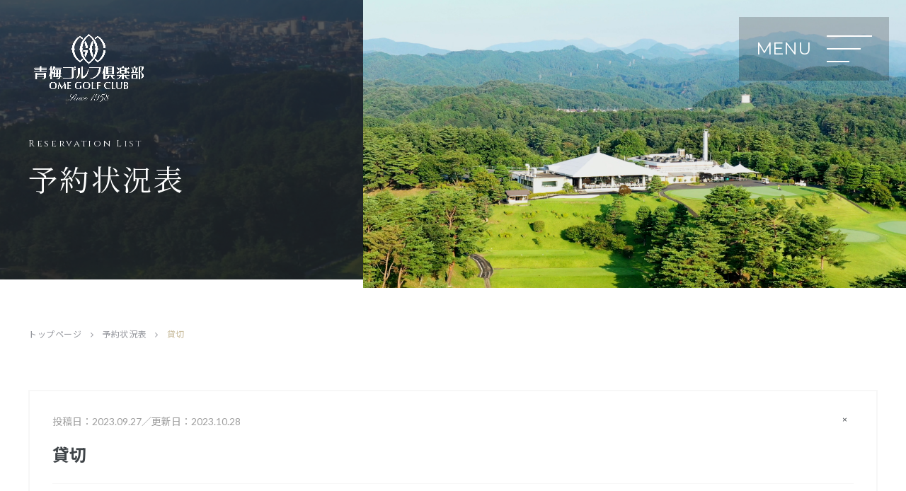

--- FILE ---
content_type: text/html; charset=UTF-8
request_url: https://omegolfclub.jp/calendar/%E3%80%80-183/
body_size: 9561
content:
<!DOCTYPE html>
<html class="no-js" lang="ja">
<head>
	<meta charset="UTF-8">
	<meta name="viewport" content="width=device-width, initial-scale=1.0" >
	<meta name="description" content="青梅ゴルフ倶楽部は、奥多摩の山懐に抱かれた青梅の台地に位置し、クラブハウスからは東京スカイツリーも望め、プレー中には富士山・奥多摩の山々の四季を体感できる静かな環境の中にあるゴルフ場です。" />
	<meta name="keywords" content="ゴルフ場,ゴルフクラブ,青梅市,東京都,ゴルフコース,ゴルフ練習場,27ホール,圏央道青梅インター,株主会員制" />
<title>貸切  |  青梅ゴルフ倶楽部</title>
<meta name='robots' content='max-image-preview:large' />
<link rel='dns-prefetch' href='//www.googletagmanager.com' />
<link rel='dns-prefetch' href='//stats.wp.com' />
<link rel='preconnect' href='//c0.wp.com' />
<style id='wp-img-auto-sizes-contain-inline-css' type='text/css'>
img:is([sizes=auto i],[sizes^="auto," i]){contain-intrinsic-size:3000px 1500px}
/*# sourceURL=wp-img-auto-sizes-contain-inline-css */
</style>
<style id='wp-block-library-inline-css' type='text/css'>
:root{--wp-block-synced-color:#7a00df;--wp-block-synced-color--rgb:122,0,223;--wp-bound-block-color:var(--wp-block-synced-color);--wp-editor-canvas-background:#ddd;--wp-admin-theme-color:#007cba;--wp-admin-theme-color--rgb:0,124,186;--wp-admin-theme-color-darker-10:#006ba1;--wp-admin-theme-color-darker-10--rgb:0,107,160.5;--wp-admin-theme-color-darker-20:#005a87;--wp-admin-theme-color-darker-20--rgb:0,90,135;--wp-admin-border-width-focus:2px}@media (min-resolution:192dpi){:root{--wp-admin-border-width-focus:1.5px}}.wp-element-button{cursor:pointer}:root .has-very-light-gray-background-color{background-color:#eee}:root .has-very-dark-gray-background-color{background-color:#313131}:root .has-very-light-gray-color{color:#eee}:root .has-very-dark-gray-color{color:#313131}:root .has-vivid-green-cyan-to-vivid-cyan-blue-gradient-background{background:linear-gradient(135deg,#00d084,#0693e3)}:root .has-purple-crush-gradient-background{background:linear-gradient(135deg,#34e2e4,#4721fb 50%,#ab1dfe)}:root .has-hazy-dawn-gradient-background{background:linear-gradient(135deg,#faaca8,#dad0ec)}:root .has-subdued-olive-gradient-background{background:linear-gradient(135deg,#fafae1,#67a671)}:root .has-atomic-cream-gradient-background{background:linear-gradient(135deg,#fdd79a,#004a59)}:root .has-nightshade-gradient-background{background:linear-gradient(135deg,#330968,#31cdcf)}:root .has-midnight-gradient-background{background:linear-gradient(135deg,#020381,#2874fc)}:root{--wp--preset--font-size--normal:16px;--wp--preset--font-size--huge:42px}.has-regular-font-size{font-size:1em}.has-larger-font-size{font-size:2.625em}.has-normal-font-size{font-size:var(--wp--preset--font-size--normal)}.has-huge-font-size{font-size:var(--wp--preset--font-size--huge)}.has-text-align-center{text-align:center}.has-text-align-left{text-align:left}.has-text-align-right{text-align:right}.has-fit-text{white-space:nowrap!important}#end-resizable-editor-section{display:none}.aligncenter{clear:both}.items-justified-left{justify-content:flex-start}.items-justified-center{justify-content:center}.items-justified-right{justify-content:flex-end}.items-justified-space-between{justify-content:space-between}.screen-reader-text{border:0;clip-path:inset(50%);height:1px;margin:-1px;overflow:hidden;padding:0;position:absolute;width:1px;word-wrap:normal!important}.screen-reader-text:focus{background-color:#ddd;clip-path:none;color:#444;display:block;font-size:1em;height:auto;left:5px;line-height:normal;padding:15px 23px 14px;text-decoration:none;top:5px;width:auto;z-index:100000}html :where(.has-border-color){border-style:solid}html :where([style*=border-top-color]){border-top-style:solid}html :where([style*=border-right-color]){border-right-style:solid}html :where([style*=border-bottom-color]){border-bottom-style:solid}html :where([style*=border-left-color]){border-left-style:solid}html :where([style*=border-width]){border-style:solid}html :where([style*=border-top-width]){border-top-style:solid}html :where([style*=border-right-width]){border-right-style:solid}html :where([style*=border-bottom-width]){border-bottom-style:solid}html :where([style*=border-left-width]){border-left-style:solid}html :where(img[class*=wp-image-]){height:auto;max-width:100%}:where(figure){margin:0 0 1em}html :where(.is-position-sticky){--wp-admin--admin-bar--position-offset:var(--wp-admin--admin-bar--height,0px)}@media screen and (max-width:600px){html :where(.is-position-sticky){--wp-admin--admin-bar--position-offset:0px}}

/*# sourceURL=wp-block-library-inline-css */
</style><style id='global-styles-inline-css' type='text/css'>
:root{--wp--preset--aspect-ratio--square: 1;--wp--preset--aspect-ratio--4-3: 4/3;--wp--preset--aspect-ratio--3-4: 3/4;--wp--preset--aspect-ratio--3-2: 3/2;--wp--preset--aspect-ratio--2-3: 2/3;--wp--preset--aspect-ratio--16-9: 16/9;--wp--preset--aspect-ratio--9-16: 9/16;--wp--preset--color--black: #000000;--wp--preset--color--cyan-bluish-gray: #abb8c3;--wp--preset--color--white: #ffffff;--wp--preset--color--pale-pink: #f78da7;--wp--preset--color--vivid-red: #cf2e2e;--wp--preset--color--luminous-vivid-orange: #ff6900;--wp--preset--color--luminous-vivid-amber: #fcb900;--wp--preset--color--light-green-cyan: #7bdcb5;--wp--preset--color--vivid-green-cyan: #00d084;--wp--preset--color--pale-cyan-blue: #8ed1fc;--wp--preset--color--vivid-cyan-blue: #0693e3;--wp--preset--color--vivid-purple: #9b51e0;--wp--preset--color--body: #3f4448;--wp--preset--color--gold: #c9bd9e;--wp--preset--color--dark-green: #1c443d;--wp--preset--color--red: #ec1b2e;--wp--preset--color--gray: #96989e;--wp--preset--color--light-gray: #f1f1f1;--wp--preset--gradient--vivid-cyan-blue-to-vivid-purple: linear-gradient(135deg,rgb(6,147,227) 0%,rgb(155,81,224) 100%);--wp--preset--gradient--light-green-cyan-to-vivid-green-cyan: linear-gradient(135deg,rgb(122,220,180) 0%,rgb(0,208,130) 100%);--wp--preset--gradient--luminous-vivid-amber-to-luminous-vivid-orange: linear-gradient(135deg,rgb(252,185,0) 0%,rgb(255,105,0) 100%);--wp--preset--gradient--luminous-vivid-orange-to-vivid-red: linear-gradient(135deg,rgb(255,105,0) 0%,rgb(207,46,46) 100%);--wp--preset--gradient--very-light-gray-to-cyan-bluish-gray: linear-gradient(135deg,rgb(238,238,238) 0%,rgb(169,184,195) 100%);--wp--preset--gradient--cool-to-warm-spectrum: linear-gradient(135deg,rgb(74,234,220) 0%,rgb(151,120,209) 20%,rgb(207,42,186) 40%,rgb(238,44,130) 60%,rgb(251,105,98) 80%,rgb(254,248,76) 100%);--wp--preset--gradient--blush-light-purple: linear-gradient(135deg,rgb(255,206,236) 0%,rgb(152,150,240) 100%);--wp--preset--gradient--blush-bordeaux: linear-gradient(135deg,rgb(254,205,165) 0%,rgb(254,45,45) 50%,rgb(107,0,62) 100%);--wp--preset--gradient--luminous-dusk: linear-gradient(135deg,rgb(255,203,112) 0%,rgb(199,81,192) 50%,rgb(65,88,208) 100%);--wp--preset--gradient--pale-ocean: linear-gradient(135deg,rgb(255,245,203) 0%,rgb(182,227,212) 50%,rgb(51,167,181) 100%);--wp--preset--gradient--electric-grass: linear-gradient(135deg,rgb(202,248,128) 0%,rgb(113,206,126) 100%);--wp--preset--gradient--midnight: linear-gradient(135deg,rgb(2,3,129) 0%,rgb(40,116,252) 100%);--wp--preset--font-size--small: 14px;--wp--preset--font-size--medium: 20px;--wp--preset--font-size--large: 24px;--wp--preset--font-size--x-large: 32px;--wp--preset--font-size--x-small: 12px;--wp--preset--font-size--regular: 18px;--wp--preset--font-size--huge: 48px;--wp--preset--spacing--20: 0.44rem;--wp--preset--spacing--30: 0.67rem;--wp--preset--spacing--40: 1rem;--wp--preset--spacing--50: 1.5rem;--wp--preset--spacing--60: 2.25rem;--wp--preset--spacing--70: 3.38rem;--wp--preset--spacing--80: 5.06rem;--wp--preset--shadow--natural: 6px 6px 9px rgba(0, 0, 0, 0.2);--wp--preset--shadow--deep: 12px 12px 50px rgba(0, 0, 0, 0.4);--wp--preset--shadow--sharp: 6px 6px 0px rgba(0, 0, 0, 0.2);--wp--preset--shadow--outlined: 6px 6px 0px -3px rgb(255, 255, 255), 6px 6px rgb(0, 0, 0);--wp--preset--shadow--crisp: 6px 6px 0px rgb(0, 0, 0);}:where(.is-layout-flex){gap: 0.5em;}:where(.is-layout-grid){gap: 0.5em;}body .is-layout-flex{display: flex;}.is-layout-flex{flex-wrap: wrap;align-items: center;}.is-layout-flex > :is(*, div){margin: 0;}body .is-layout-grid{display: grid;}.is-layout-grid > :is(*, div){margin: 0;}:where(.wp-block-columns.is-layout-flex){gap: 2em;}:where(.wp-block-columns.is-layout-grid){gap: 2em;}:where(.wp-block-post-template.is-layout-flex){gap: 1.25em;}:where(.wp-block-post-template.is-layout-grid){gap: 1.25em;}.has-black-color{color: var(--wp--preset--color--black) !important;}.has-cyan-bluish-gray-color{color: var(--wp--preset--color--cyan-bluish-gray) !important;}.has-white-color{color: var(--wp--preset--color--white) !important;}.has-pale-pink-color{color: var(--wp--preset--color--pale-pink) !important;}.has-vivid-red-color{color: var(--wp--preset--color--vivid-red) !important;}.has-luminous-vivid-orange-color{color: var(--wp--preset--color--luminous-vivid-orange) !important;}.has-luminous-vivid-amber-color{color: var(--wp--preset--color--luminous-vivid-amber) !important;}.has-light-green-cyan-color{color: var(--wp--preset--color--light-green-cyan) !important;}.has-vivid-green-cyan-color{color: var(--wp--preset--color--vivid-green-cyan) !important;}.has-pale-cyan-blue-color{color: var(--wp--preset--color--pale-cyan-blue) !important;}.has-vivid-cyan-blue-color{color: var(--wp--preset--color--vivid-cyan-blue) !important;}.has-vivid-purple-color{color: var(--wp--preset--color--vivid-purple) !important;}.has-black-background-color{background-color: var(--wp--preset--color--black) !important;}.has-cyan-bluish-gray-background-color{background-color: var(--wp--preset--color--cyan-bluish-gray) !important;}.has-white-background-color{background-color: var(--wp--preset--color--white) !important;}.has-pale-pink-background-color{background-color: var(--wp--preset--color--pale-pink) !important;}.has-vivid-red-background-color{background-color: var(--wp--preset--color--vivid-red) !important;}.has-luminous-vivid-orange-background-color{background-color: var(--wp--preset--color--luminous-vivid-orange) !important;}.has-luminous-vivid-amber-background-color{background-color: var(--wp--preset--color--luminous-vivid-amber) !important;}.has-light-green-cyan-background-color{background-color: var(--wp--preset--color--light-green-cyan) !important;}.has-vivid-green-cyan-background-color{background-color: var(--wp--preset--color--vivid-green-cyan) !important;}.has-pale-cyan-blue-background-color{background-color: var(--wp--preset--color--pale-cyan-blue) !important;}.has-vivid-cyan-blue-background-color{background-color: var(--wp--preset--color--vivid-cyan-blue) !important;}.has-vivid-purple-background-color{background-color: var(--wp--preset--color--vivid-purple) !important;}.has-black-border-color{border-color: var(--wp--preset--color--black) !important;}.has-cyan-bluish-gray-border-color{border-color: var(--wp--preset--color--cyan-bluish-gray) !important;}.has-white-border-color{border-color: var(--wp--preset--color--white) !important;}.has-pale-pink-border-color{border-color: var(--wp--preset--color--pale-pink) !important;}.has-vivid-red-border-color{border-color: var(--wp--preset--color--vivid-red) !important;}.has-luminous-vivid-orange-border-color{border-color: var(--wp--preset--color--luminous-vivid-orange) !important;}.has-luminous-vivid-amber-border-color{border-color: var(--wp--preset--color--luminous-vivid-amber) !important;}.has-light-green-cyan-border-color{border-color: var(--wp--preset--color--light-green-cyan) !important;}.has-vivid-green-cyan-border-color{border-color: var(--wp--preset--color--vivid-green-cyan) !important;}.has-pale-cyan-blue-border-color{border-color: var(--wp--preset--color--pale-cyan-blue) !important;}.has-vivid-cyan-blue-border-color{border-color: var(--wp--preset--color--vivid-cyan-blue) !important;}.has-vivid-purple-border-color{border-color: var(--wp--preset--color--vivid-purple) !important;}.has-vivid-cyan-blue-to-vivid-purple-gradient-background{background: var(--wp--preset--gradient--vivid-cyan-blue-to-vivid-purple) !important;}.has-light-green-cyan-to-vivid-green-cyan-gradient-background{background: var(--wp--preset--gradient--light-green-cyan-to-vivid-green-cyan) !important;}.has-luminous-vivid-amber-to-luminous-vivid-orange-gradient-background{background: var(--wp--preset--gradient--luminous-vivid-amber-to-luminous-vivid-orange) !important;}.has-luminous-vivid-orange-to-vivid-red-gradient-background{background: var(--wp--preset--gradient--luminous-vivid-orange-to-vivid-red) !important;}.has-very-light-gray-to-cyan-bluish-gray-gradient-background{background: var(--wp--preset--gradient--very-light-gray-to-cyan-bluish-gray) !important;}.has-cool-to-warm-spectrum-gradient-background{background: var(--wp--preset--gradient--cool-to-warm-spectrum) !important;}.has-blush-light-purple-gradient-background{background: var(--wp--preset--gradient--blush-light-purple) !important;}.has-blush-bordeaux-gradient-background{background: var(--wp--preset--gradient--blush-bordeaux) !important;}.has-luminous-dusk-gradient-background{background: var(--wp--preset--gradient--luminous-dusk) !important;}.has-pale-ocean-gradient-background{background: var(--wp--preset--gradient--pale-ocean) !important;}.has-electric-grass-gradient-background{background: var(--wp--preset--gradient--electric-grass) !important;}.has-midnight-gradient-background{background: var(--wp--preset--gradient--midnight) !important;}.has-small-font-size{font-size: var(--wp--preset--font-size--small) !important;}.has-medium-font-size{font-size: var(--wp--preset--font-size--medium) !important;}.has-large-font-size{font-size: var(--wp--preset--font-size--large) !important;}.has-x-large-font-size{font-size: var(--wp--preset--font-size--x-large) !important;}
/*# sourceURL=global-styles-inline-css */
</style>

<style id='classic-theme-styles-inline-css' type='text/css'>
/*! This file is auto-generated */
.wp-block-button__link{color:#fff;background-color:#32373c;border-radius:9999px;box-shadow:none;text-decoration:none;padding:calc(.667em + 2px) calc(1.333em + 2px);font-size:1.125em}.wp-block-file__button{background:#32373c;color:#fff;text-decoration:none}
/*# sourceURL=/wp-includes/css/classic-themes.min.css */
</style>
<link rel='stylesheet' id='sass-basis-core-css' href='https://omegolfclub.jp/wp-content/plugins/snow-monkey-editor/dist/css/fallback.css?ver=1763738826' type='text/css' media='all' />
<link rel='stylesheet' id='snow-monkey-editor-css' href='https://omegolfclub.jp/wp-content/plugins/snow-monkey-editor/dist/css/app.css?ver=1763738826' type='text/css' media='all' />
<link rel='stylesheet' id='snow-monkey-editor@front-css' href='https://omegolfclub.jp/wp-content/plugins/snow-monkey-editor/dist/css/front.css?ver=1763738826' type='text/css' media='all' />
<link rel='stylesheet' id='my-block-style-css' href='https://omegolfclub.jp/wp-content/themes/occ-thema/inc/css/block.css?ver=1.0.1' type='text/css' media='all' />
<link rel='stylesheet' id='contact-form-7-css' href='https://omegolfclub.jp/wp-content/plugins/contact-form-7/includes/css/styles.css?ver=6.1.4' type='text/css' media='all' />
<link rel='stylesheet' id='snow-monkey-editor@view-css' href='https://omegolfclub.jp/wp-content/plugins/snow-monkey-editor/dist/css/view.css?ver=1763738826' type='text/css' media='all' />
<link rel='stylesheet' id='wp-members-css' href='https://omegolfclub.jp/wp-content/plugins/wp-members/assets/css/forms/generic-no-float.min.css?ver=3.5.5.1' type='text/css' media='all' />
<link rel='stylesheet' id='cf7cf-style-css' href='https://omegolfclub.jp/wp-content/plugins/cf7-conditional-fields/style.css?ver=2.6.7' type='text/css' media='all' />
<link rel='stylesheet' id='fontawesome-css' href='https://omegolfclub.jp/wp-content/themes/occ-thema/inc/vendor/font-awesome-4.7.0/css/font-awesome.min.css?ver=4.7.0' type='text/css' media='all' />
<link rel='stylesheet' id='jquery-ui-css' href='https://code.jquery.com/ui/1.12.1/themes/base/jquery-ui.css?ver=1.12.1' type='text/css' media='all' />
<link rel='stylesheet' id='swiper-css' href='https://omegolfclub.jp/wp-content/themes/occ-thema/inc/vendor/swiper/swiper.min.css?ver=5.4.2' type='text/css' media='all' />
<link rel='stylesheet' id='magnific-css' href='https://omegolfclub.jp/wp-content/themes/occ-thema/inc/vendor/magnific-popup/magnific-popup.css?ver=1.1.0' type='text/css' media='all' />
<link rel='stylesheet' id='common-style-css' href='https://omegolfclub.jp/wp-content/themes/occ-thema/inc/css/common.css?ver=1.0.7' type='text/css' media='all' />
<link rel='stylesheet' id='basic-style-css' href='https://omegolfclub.jp/wp-content/themes/occ-thema/style.css?ver=1.0.3' type='text/css' media='all' />
<script type="text/javascript" src="https://omegolfclub.jp/wp-content/plugins/snow-monkey-editor/dist/js/app.js?ver=1763738826" id="snow-monkey-editor-js" defer="defer" data-wp-strategy="defer"></script>

<!-- Site Kit によって追加された Google タグ（gtag.js）スニペット -->
<!-- Google アナリティクス スニペット (Site Kit が追加) -->
<script type="text/javascript" src="https://www.googletagmanager.com/gtag/js?id=GT-NCN5J73" id="google_gtagjs-js" async></script>
<script type="text/javascript" id="google_gtagjs-js-after">
/* <![CDATA[ */
window.dataLayer = window.dataLayer || [];function gtag(){dataLayer.push(arguments);}
gtag("set","linker",{"domains":["omegolfclub.jp"]});
gtag("js", new Date());
gtag("set", "developer_id.dZTNiMT", true);
gtag("config", "GT-NCN5J73");
//# sourceURL=google_gtagjs-js-after
/* ]]> */
</script>
<link rel="canonical" href="https://omegolfclub.jp/calendar/%e3%80%80-183/" />

		<meta property="og:title" content="貸切｜青梅ゴルフ倶楽部">
<meta property="og:description" content="">
<meta property="og:type" content="article">
<meta property="og:url" content="https://omegolfclub.jp/calendar/%e3%80%80-183/">
<meta property="og:image" content="https://omegolfclub.jp/wp-content/themes/occ-thema/inc/images/ogp.png">
<meta property="og:site_name" content="青梅ゴルフ倶楽部">
<meta property="og:locale" content="ja_JP">
<link rel="icon" href="https://omegolfclub.jp/wp-content/uploads/2022/08/cropped-favicon-32x32.png" sizes="32x32" />
<link rel="icon" href="https://omegolfclub.jp/wp-content/uploads/2022/08/cropped-favicon-192x192.png" sizes="192x192" />
<link rel="apple-touch-icon" href="https://omegolfclub.jp/wp-content/uploads/2022/08/cropped-favicon-180x180.png" />
<meta name="msapplication-TileImage" content="https://omegolfclub.jp/wp-content/uploads/2022/08/cropped-favicon-270x270.png" />
<script type="text/javascript">
var _gaq = _gaq || [];
_gaq.push(['_setAccount', 'UA-27070613-1']);
_gaq.push(['_trackPageview']);
(function () {
var ga = document.createElement('script');
ga.type = 'text/javascript';
ga.async = true;
ga.src = ('https:' == document.location.protocol ? 'https://ssl' : 'http://www') + '.google-analytics.com/ga.js';
var s = document.getElementsByTagName('script')[0];
s.parentNode.insertBefore(ga, s);
})();
</script>
</head>
<body class="wp-singular cpt_calendar-template-default single single-cpt_calendar postid-11525 wp-theme-occ-thema preload device-top" id="pagetop">
<div class="wrap">
<header itemscope="itemscope" itemtype="http://schema.org/WPHeader" class="header-wrap navbar" id="mainNav">
	<p class="navbar-brand"><a href="https://omegolfclub.jp/"><img src="https://omegolfclub.jp/wp-content/themes/occ-thema/inc/images/keyvisual-logo.png" alt="青梅ゴルフ倶楽部"></a></p>
	<button class="navbar-toggler" type="button" data-target="#navbarSupportedContent" aria-controls="navbarSupportedContent" aria-expanded="false"><span class="icon-bar"></span><span class="icon-bar"></span><span class="icon-bar"></span></button>
	<div class="navbar-collapse" id="navbarSupportedContent">
		<div class="container-fluid">
			<div class="row align-items-lg-center">
				<div class="col-lg-6">
					<p class="header__info--logo"><a href="https://omegolfclub.jp/"><img src="https://omegolfclub.jp/wp-content/themes/occ-thema/inc/images/header-logo.png" alt="青梅ゴルフ倶楽部"></a></p>
					<p class="header__info--access">〒198-0004東京都青梅市根ヶ布1-490<br>TEL 0428-22-0261  FAX 0428-24-9134</p>
					<p class="header__info--tel">予約専用電話　<strong>0428-22-0489</strong></p>
				</div>
				<div class="col-lg-6">
<ul id="menu-header" class="navbar-nav"><li itemscope="itemscope" itemtype="https://www.schema.org/SiteNavigationElement" class="menu-item menu-item-type-post_type menu-item-object-page menu-item-has-children dropdown menu-item-38 nav-item menu-item-page-club"><a title="倶楽部紹介" href="https://omegolfclub.jp/club/" data-toggle="dropdown" aria-haspopup="true" aria-expanded="false" class="dropdown-toggle nav-link" id="menu-item-dropdown-38"><span class="link-menu">倶楽部紹介</span></a>
<ul class="dropdown-menu" aria-labelledby="menu-item-dropdown-38" role="menu">
	<li itemscope="itemscope" itemtype="https://www.schema.org/SiteNavigationElement" class="menu-item menu-item-type-post_type menu-item-object-page menu-item-40 nav-item menu-item-page-dresscode"><a title="ドレスコード" href="https://omegolfclub.jp/club/dresscode/" class="dropdown-item"><span class="link-menu">ドレスコード</span></a></li>
</ul>
</li>
<li itemscope="itemscope" itemtype="https://www.schema.org/SiteNavigationElement" class="menu-item menu-item-type-post_type menu-item-object-page menu-item-has-children dropdown menu-item-41 nav-item menu-item-page-reservation"><a title="プレー予約" href="https://omegolfclub.jp/reservation/" data-toggle="dropdown" aria-haspopup="true" aria-expanded="false" class="dropdown-toggle nav-link" id="menu-item-dropdown-41"><span class="link-menu">プレー予約</span></a>
<ul class="dropdown-menu" aria-labelledby="menu-item-dropdown-41" role="menu">
	<li itemscope="itemscope" itemtype="https://www.schema.org/SiteNavigationElement" class="menu-item menu-item-type-post_type menu-item-object-page menu-item-42 nav-item menu-item-page-calendar"><a title="予約状況表" href="https://omegolfclub.jp/reservation/calendar/" class="dropdown-item"><span class="link-menu">予約状況表</span></a></li>
	<li itemscope="itemscope" itemtype="https://www.schema.org/SiteNavigationElement" class="menu-item menu-item-type-post_type menu-item-object-page menu-item-43 nav-item menu-item-page-entry"><a title="プレーヤー登録" href="https://omegolfclub.jp/reservation/entry/" class="dropdown-item"><span class="link-menu">プレーヤー登録</span></a></li>
</ul>
</li>
<li itemscope="itemscope" itemtype="https://www.schema.org/SiteNavigationElement" class="menu-item menu-item-type-post_type menu-item-object-page menu-item-has-children dropdown menu-item-46 nav-item menu-item-page-course"><a title="コース" href="https://omegolfclub.jp/course/" data-toggle="dropdown" aria-haspopup="true" aria-expanded="false" class="dropdown-toggle nav-link" id="menu-item-dropdown-46"><span class="link-menu">コース</span></a>
<ul class="dropdown-menu" aria-labelledby="menu-item-dropdown-46" role="menu">
	<li itemscope="itemscope" itemtype="https://www.schema.org/SiteNavigationElement" class="menu-item menu-item-type-post_type menu-item-object-page menu-item-458 nav-item menu-item-page-east"><a title="東コース" href="https://omegolfclub.jp/course/east/" class="dropdown-item"><span class="link-menu">東コース</span></a></li>
	<li itemscope="itemscope" itemtype="https://www.schema.org/SiteNavigationElement" class="menu-item menu-item-type-post_type menu-item-object-page menu-item-457 nav-item menu-item-page-west"><a title="西コース" href="https://omegolfclub.jp/course/west/" class="dropdown-item"><span class="link-menu">西コース</span></a></li>
	<li itemscope="itemscope" itemtype="https://www.schema.org/SiteNavigationElement" class="menu-item menu-item-type-post_type menu-item-object-page menu-item-456 nav-item menu-item-page-center"><a title="中コース" href="https://omegolfclub.jp/course/center/" class="dropdown-item"><span class="link-menu">中コース</span></a></li>
</ul>
</li>
<li itemscope="itemscope" itemtype="https://www.schema.org/SiteNavigationElement" class="menu-item menu-item-type-post_type menu-item-object-page menu-item-has-children dropdown menu-item-44 nav-item menu-item-page-members"><a title="メンバーズ" href="https://omegolfclub.jp/members/" data-toggle="dropdown" aria-haspopup="true" aria-expanded="false" class="dropdown-toggle nav-link" id="menu-item-dropdown-44"><span class="link-menu">メンバーズ</span></a>
<ul class="dropdown-menu" aria-labelledby="menu-item-dropdown-44" role="menu">
	<li itemscope="itemscope" itemtype="https://www.schema.org/SiteNavigationElement" class="menu-item menu-item-type-post_type menu-item-object-page menu-item-84659 nav-item menu-item-page-members"><a title="会員ログイン" href="https://omegolfclub.jp/members/" class="dropdown-item"><span class="link-menu">会員ログイン</span></a></li>
	<li itemscope="itemscope" itemtype="https://www.schema.org/SiteNavigationElement" class="menu-item menu-item-type-post_type menu-item-object-page menu-item-371 nav-item menu-item-page-schedule"><a title="倶楽部競技日程" href="https://omegolfclub.jp/members/schedule/" class="dropdown-item"><span class="link-menu">倶楽部競技日程</span></a></li>
</ul>
</li>
<li itemscope="itemscope" itemtype="https://www.schema.org/SiteNavigationElement" class="menu-item menu-item-type-post_type menu-item-object-page menu-item-has-children dropdown menu-item-47 nav-item menu-item-page-facilities"><a title="施設紹介" href="https://omegolfclub.jp/facilities/" data-toggle="dropdown" aria-haspopup="true" aria-expanded="false" class="dropdown-toggle nav-link" id="menu-item-dropdown-47"><span class="link-menu">施設紹介</span></a>
<ul class="dropdown-menu" aria-labelledby="menu-item-dropdown-47" role="menu">
	<li itemscope="itemscope" itemtype="https://www.schema.org/SiteNavigationElement" class="menu-item menu-item-type-post_type menu-item-object-page menu-item-5291 nav-item menu-item-page-restaurant"><a title="レストラン" href="https://omegolfclub.jp/facilities/restaurant/" class="dropdown-item"><span class="link-menu">レストラン</span></a></li>
</ul>
</li>
<li itemscope="itemscope" itemtype="https://www.schema.org/SiteNavigationElement" class="menu-item menu-item-type-post_type menu-item-object-page current_page_parent menu-item-45 nav-item menu-item-page-news"><a title="お知らせ" href="https://omegolfclub.jp/news/" class="nav-link"><span class="link-menu">お知らせ</span></a></li>
<li itemscope="itemscope" itemtype="https://www.schema.org/SiteNavigationElement" class="menu-item menu-item-type-post_type menu-item-object-page menu-item-80693 nav-item menu-item-page-price"><a title="料金案内" href="https://omegolfclub.jp/price/" class="nav-link"><span class="link-menu">料金案内</span></a></li>
<li itemscope="itemscope" itemtype="https://www.schema.org/SiteNavigationElement" class="menu-item menu-item-type-post_type menu-item-object-page menu-item-49 nav-item menu-item-page-access"><a title="交通アクセス" href="https://omegolfclub.jp/access/" class="nav-link"><span class="link-menu">交通アクセス</span></a></li>
</ul><ul id="menu-primary" class="navbar-nav-primary"><li itemscope="itemscope" itemtype="https://www.schema.org/SiteNavigationElement" class="menu-item menu-item-type-post_type menu-item-object-page menu-item-50 nav-item menu-item-page-contact"><a title="お問合せ" href="https://omegolfclub.jp/contact/" class="nav-link"><span class="link-menu">お問合せ</span></a></li>
<li itemscope="itemscope" itemtype="https://www.schema.org/SiteNavigationElement" class="menu-item menu-item-type-post_type menu-item-object-page menu-item-privacy-policy menu-item-51 nav-item menu-item-page-privacy-policy"><a title="プライバシーポリシー" href="https://omegolfclub.jp/contact/privacy-policy/" class="nav-link"><span class="link-menu">プライバシーポリシー</span></a></li>
<li itemscope="itemscope" itemtype="https://www.schema.org/SiteNavigationElement" class="menu-item menu-item-type-post_type menu-item-object-page menu-item-52 nav-item menu-item-page-term"><a title="利用約款" href="https://omegolfclub.jp/term/" class="nav-link"><span class="link-menu">利用約款</span></a></li>
</ul>				</div>
			</div>
		</div>
	</div>
</header>
	<header class="page__header">
		<div class="page__header--backimg bgscroll"></div>
		<div class="page__header--img" style="background-image: url('https://omegolfclub.jp/wp-content/uploads/2022/05/page-header.jpg');"></div>
		<div class="container">
			<div class="page__header--inner is-show">
<p class="page__header--title">予約状況表</p><p class="page__header--subtitle eachTextAnime">Reservation List</p>			</div>
		</div>
	</header>
	<nav aria-label="breadcrumb" class="is-show fadeIn">
		<div class="container">
			<ol class="breadcrumb" itemscope itemtype="http://schema.org/BreadcrumbList">
				<li itemprop="itemListElement" itemscope itemtype="http://schema.org/ListItem" class="breadcrumb-item"><a itemprop="url" href="https://omegolfclub.jp"><span itemprop="title">トップページ</span></a></li>
		<li itemprop="itemListElement" itemscope itemtype="http://schema.org/ListItem" class="breadcrumb-item" aria-current="page"><a itemprop="url" href="https://omegolfclub.jp/reservation/calendar/"><span itemprop="title">予約状況表</span></a></li>
		<li itemprop="itemListElement" itemscope itemtype="http://schema.org/ListItem" class="breadcrumb-item active" aria-current="page"><span itemprop="name">貸切</span></li>
			</ol>
		</div>
	</nav>
	<div class="container under-container">
		<article itemscope itemtype="http://schema.org/Article" class="post-11525 cpt_calendar type-cpt_calendar status-publish hentry cpt_calendar-category-ng">
			<div class="post__body is-show fadeIn">
				<header class="post__header">
					<div class="post__meta--wrap is-show animate-fadeInDown">
						<p class="post__meta post__meta--date">投稿日：<time itemprop="datePublished" datetime="2023-09-27T15:31:19+09:00">2023.09.27</time>／更新日：2023.10.28</p>
						<p class="post__meta post__meta__categories--wrap"><span class="post__meta--categories"><a href="https://omegolfclub.jp/calendar-category/ng/" rel="tag">×</a></span></p>
					</div>
					<h1 itemprop="headline" class="post__header--title is-show fadeIn">貸切</h1>
				</header>
		</article>
		<aside class="post__navigation is-show animate-fadeInDown">
			<div class="post__navigation--prev"></div>
			<div class="post__navigation--center cata-post-share">		<ul class="post__fusion--shere list-inline">
			<li class="list-inline-item post__fusion--shere--tw"><a href="http://twitter.com/intent/tweet?url=https%3A%2F%2Fomegolfclub.jp%2Fcalendar%2F%25e3%2580%2580-183%2F&text=%E8%B2%B8%E5%88%87&tw_p=tweetbutton" target="_blank"><i class="fa fa-twitter"></i></a></li>
			<li class="list-inline-item post__fusion--shere--fb"><a href="http://www.facebook.com/sharer.php?src=bm&u=https%3A%2F%2Fomegolfclub.jp%2Fcalendar%2F%25e3%2580%2580-183%2F&t=%E8%B2%B8%E5%88%87" target="_blank"><i class="fa fa-facebook"></i></a></li>
			<li class="list-inline-item post__fusion--shere--li"><a href="http://line.me/R/msg/text/?%E8%B2%B8%E5%88%87%0Ahttps%3A%2F%2Fomegolfclub.jp%2Fcalendar%2F%25e3%2580%2580-183%2F"><i class="fa fa-comment" aria-hidden="true"></i></a></li>
		</ul>
</div>
			<div class="post__navigation--next"></div>
		</aside>
	</div>
<footer class="footer__wrap">
	<div class="container">
		<div class="row align-items-lg-end">
			<div class="col-lg-6">
				<p class="footer__info--logo"><a href="https://omegolfclub.jp/"><img src="https://omegolfclub.jp/wp-content/themes/occ-thema/inc/images/header-logo.png" alt="青梅ゴルフ倶楽部"></a></p>
				<p class="footer__info--access">〒198-0004東京都青梅市根ヶ布1-490<br>TEL 0428-22-0261  FAX 0428-24-9134</p>
				<p class="footer__info--tel">予約専用電話　<strong>0428-22-0489</strong></p>
			</div>
			<div class="col-lg-6">
				<div class="row">
					<div class="col-md">
<ul id="menu-footer1" class="footer__nav--list"><li class="menu-item menu-item-type-post_type menu-item-object-page menu-item-57 menu-item-page-club"><a href="https://omegolfclub.jp/club/">倶楽部紹介</a></li>
<li class="menu-item menu-item-type-post_type menu-item-object-page menu-item-58 menu-item-page-reservation"><a href="https://omegolfclub.jp/reservation/">プレー予約</a></li>
<li class="menu-item menu-item-type-post_type menu-item-object-page menu-item-59 menu-item-page-members"><a href="https://omegolfclub.jp/members/">メンバーズ</a></li>
</ul>					</div>
					<div class="col-md">
<ul id="menu-footer2" class="footer__nav--list"><li class="menu-item menu-item-type-post_type menu-item-object-page current_page_parent menu-item-60 menu-item-page-news"><a href="https://omegolfclub.jp/news/">お知らせ</a></li>
<li class="menu-item menu-item-type-post_type menu-item-object-page menu-item-61 menu-item-page-course"><a href="https://omegolfclub.jp/course/">コース</a></li>
<li class="menu-item menu-item-type-post_type menu-item-object-page menu-item-62 menu-item-page-facilities"><a href="https://omegolfclub.jp/facilities/">施設紹介</a></li>
</ul>					</div>
					<div class="col-md">
<ul id="menu-footer3" class="footer__nav--list"><li class="menu-item menu-item-type-post_type menu-item-object-page menu-item-80696 menu-item-page-price"><a href="https://omegolfclub.jp/price/">料金案内</a></li>
<li class="menu-item menu-item-type-post_type menu-item-object-page menu-item-64 menu-item-page-access"><a href="https://omegolfclub.jp/access/">交通アクセス</a></li>
</ul>					</div>
				</div>
			</div>
		</div>
		<div class="footer__nav--wrap">
<ul id="menu-footer" class="footer__nav--primary"><li class="menu-item menu-item-type-post_type menu-item-object-page menu-item-home menu-item-53 menu-item-page-toppage"><a href="https://omegolfclub.jp/">トップページ</a></li>
<li class="menu-item menu-item-type-post_type menu-item-object-page menu-item-54 menu-item-page-contact"><a href="https://omegolfclub.jp/contact/">お問合せ</a></li>
<li class="menu-item menu-item-type-post_type menu-item-object-page menu-item-privacy-policy menu-item-55 menu-item-page-privacy-policy"><a rel="privacy-policy" href="https://omegolfclub.jp/contact/privacy-policy/">プライバシーポリシー</a></li>
<li class="menu-item menu-item-type-post_type menu-item-object-page menu-item-56 menu-item-page-term"><a href="https://omegolfclub.jp/term/">利用約款</a></li>
</ul>		</div>
		<p class="copyright text-center">&copy; OME GOLF CLUB.</p>
	</div>
</footer>
<p class="pagetop"><a><svg viewBox="0 0 24 24" width="24" height="24" stroke="currentColor" stroke-width="1" fill="none" stroke-linecap="round" stroke-linejoin="round"><line x1="12" y1="19" x2="12" y2="5"></line><polyline points="5 12 12 5 19 12"></polyline></svg></a></p>
<script type="speculationrules">
{"prefetch":[{"source":"document","where":{"and":[{"href_matches":"/*"},{"not":{"href_matches":["/wp-*.php","/wp-admin/*","/wp-content/uploads/*","/wp-content/*","/wp-content/plugins/*","/wp-content/themes/occ-thema/*","/*\\?(.+)"]}},{"not":{"selector_matches":"a[rel~=\"nofollow\"]"}},{"not":{"selector_matches":".no-prefetch, .no-prefetch a"}}]},"eagerness":"conservative"}]}
</script>
<script type="text/javascript" src="https://c0.wp.com/c/6.9/wp-includes/js/dist/hooks.min.js" id="wp-hooks-js"></script>
<script type="text/javascript" src="https://c0.wp.com/c/6.9/wp-includes/js/dist/i18n.min.js" id="wp-i18n-js"></script>
<script type="text/javascript" id="wp-i18n-js-after">
/* <![CDATA[ */
wp.i18n.setLocaleData( { 'text direction\u0004ltr': [ 'ltr' ] } );
//# sourceURL=wp-i18n-js-after
/* ]]> */
</script>
<script type="text/javascript" src="https://omegolfclub.jp/wp-content/plugins/contact-form-7/includes/swv/js/index.js?ver=6.1.4" id="swv-js"></script>
<script type="text/javascript" id="contact-form-7-js-translations">
/* <![CDATA[ */
( function( domain, translations ) {
	var localeData = translations.locale_data[ domain ] || translations.locale_data.messages;
	localeData[""].domain = domain;
	wp.i18n.setLocaleData( localeData, domain );
} )( "contact-form-7", {"translation-revision-date":"2025-11-30 08:12:23+0000","generator":"GlotPress\/4.0.3","domain":"messages","locale_data":{"messages":{"":{"domain":"messages","plural-forms":"nplurals=1; plural=0;","lang":"ja_JP"},"This contact form is placed in the wrong place.":["\u3053\u306e\u30b3\u30f3\u30bf\u30af\u30c8\u30d5\u30a9\u30fc\u30e0\u306f\u9593\u9055\u3063\u305f\u4f4d\u7f6e\u306b\u7f6e\u304b\u308c\u3066\u3044\u307e\u3059\u3002"],"Error:":["\u30a8\u30e9\u30fc:"]}},"comment":{"reference":"includes\/js\/index.js"}} );
//# sourceURL=contact-form-7-js-translations
/* ]]> */
</script>
<script type="text/javascript" id="contact-form-7-js-before">
/* <![CDATA[ */
var wpcf7 = {
    "api": {
        "root": "https:\/\/omegolfclub.jp\/wp-json\/",
        "namespace": "contact-form-7\/v1"
    }
};
//# sourceURL=contact-form-7-js-before
/* ]]> */
</script>
<script type="text/javascript" src="https://omegolfclub.jp/wp-content/plugins/contact-form-7/includes/js/index.js?ver=6.1.4" id="contact-form-7-js"></script>
<script type="text/javascript" src="https://omegolfclub.jp/wp-content/themes/occ-thema/inc/vendor/jquery/jquery-3.6.0.min.js" id="jquery-js"></script>
<script type="text/javascript" id="wpcf7cf-scripts-js-extra">
/* <![CDATA[ */
var wpcf7cf_global_settings = {"ajaxurl":"https://omegolfclub.jp/wp-admin/admin-ajax.php"};
//# sourceURL=wpcf7cf-scripts-js-extra
/* ]]> */
</script>
<script type="text/javascript" src="https://omegolfclub.jp/wp-content/plugins/cf7-conditional-fields/js/scripts.js?ver=2.6.7" id="wpcf7cf-scripts-js"></script>
<script type="text/javascript" src="https://www.google.com/recaptcha/api.js?render=6LcLLd4oAAAAAAUIHVyJHlB9ShiF14enFok3I1-1&amp;ver=3.0" id="google-recaptcha-js"></script>
<script type="text/javascript" src="https://c0.wp.com/c/6.9/wp-includes/js/dist/vendor/wp-polyfill.min.js" id="wp-polyfill-js"></script>
<script type="text/javascript" id="wpcf7-recaptcha-js-before">
/* <![CDATA[ */
var wpcf7_recaptcha = {
    "sitekey": "6LcLLd4oAAAAAAUIHVyJHlB9ShiF14enFok3I1-1",
    "actions": {
        "homepage": "homepage",
        "contactform": "contactform"
    }
};
//# sourceURL=wpcf7-recaptcha-js-before
/* ]]> */
</script>
<script type="text/javascript" src="https://omegolfclub.jp/wp-content/plugins/contact-form-7/modules/recaptcha/index.js?ver=6.1.4" id="wpcf7-recaptcha-js"></script>
<script type="text/javascript" id="jetpack-stats-js-before">
/* <![CDATA[ */
_stq = window._stq || [];
_stq.push([ "view", {"v":"ext","blog":"209309684","post":"11525","tz":"9","srv":"omegolfclub.jp","j":"1:15.4"} ]);
_stq.push([ "clickTrackerInit", "209309684", "11525" ]);
//# sourceURL=jetpack-stats-js-before
/* ]]> */
</script>
<script type="text/javascript" src="https://stats.wp.com/e-202604.js" id="jetpack-stats-js" defer="defer" data-wp-strategy="defer"></script>
<script type="text/javascript" src="https://ajaxzip3.github.io/ajaxzip3.js" id="ajaxzip3-js"></script>
<script type="text/javascript" src="https://cdn.jsdelivr.net/npm/popper.js@1.16.0/dist/umd/popper.min.js?ver=1.16.0" id="popper_js-js"></script>
<script type="text/javascript" src="https://omegolfclub.jp/wp-content/themes/occ-thema/inc/vendor/bootstrap-4.5.3-dist/js/bootstrap.bundle.min.js?ver=4.5.3" id="bootstrap_js-js"></script>
<script type="text/javascript" src="https://cdnjs.cloudflare.com/ajax/libs/moment.js/2.22.2/moment.min.js?ver=2.22.2" id="moment_js-js"></script>
<script type="text/javascript" src="https://cdnjs.cloudflare.com/ajax/libs/moment.js/2.22.2/locale/ja.js?ver=2.22.2" id="locale_js-js"></script>
<script type="text/javascript" src="https://code.jquery.com/ui/1.12.0/jquery-ui.min.js?ver=1.12.0" id="jquery-ui_js-js"></script>
<script type="text/javascript" src="https://ajax.googleapis.com/ajax/libs/jqueryui/1/i18n/jquery.ui.datepicker-ja.min.js?ver=1.12.0" id="datepicker-ja_js-js"></script>
<script type="text/javascript" src="https://omegolfclub.jp/wp-content/themes/occ-thema/inc/vendor/jquery/jquery.easing.min.js?ver=1.4.1" id="easing_js-js"></script>
<script type="text/javascript" src="https://omegolfclub.jp/wp-content/themes/occ-thema/inc/vendor/swiper/swiper.min.js?ver=5.4.2" id="swiper_js-js"></script>
<script type="text/javascript" src="https://omegolfclub.jp/wp-content/themes/occ-thema/inc/vendor/magnific-popup/jquery.magnific-popup.min.js?ver=1.1.0" id="magnific-popup_js-js"></script>
<script type="text/javascript" src="https://omegolfclub.jp/wp-content/themes/occ-thema/inc/js/script.js?ver=1.0.1" id="script_js-js"></script>
</div>
</body>
</html>

--- FILE ---
content_type: text/html; charset=utf-8
request_url: https://www.google.com/recaptcha/api2/anchor?ar=1&k=6LcLLd4oAAAAAAUIHVyJHlB9ShiF14enFok3I1-1&co=aHR0cHM6Ly9vbWVnb2xmY2x1Yi5qcDo0NDM.&hl=en&v=PoyoqOPhxBO7pBk68S4YbpHZ&size=invisible&anchor-ms=20000&execute-ms=30000&cb=io1m6ouvfbi9
body_size: 48796
content:
<!DOCTYPE HTML><html dir="ltr" lang="en"><head><meta http-equiv="Content-Type" content="text/html; charset=UTF-8">
<meta http-equiv="X-UA-Compatible" content="IE=edge">
<title>reCAPTCHA</title>
<style type="text/css">
/* cyrillic-ext */
@font-face {
  font-family: 'Roboto';
  font-style: normal;
  font-weight: 400;
  font-stretch: 100%;
  src: url(//fonts.gstatic.com/s/roboto/v48/KFO7CnqEu92Fr1ME7kSn66aGLdTylUAMa3GUBHMdazTgWw.woff2) format('woff2');
  unicode-range: U+0460-052F, U+1C80-1C8A, U+20B4, U+2DE0-2DFF, U+A640-A69F, U+FE2E-FE2F;
}
/* cyrillic */
@font-face {
  font-family: 'Roboto';
  font-style: normal;
  font-weight: 400;
  font-stretch: 100%;
  src: url(//fonts.gstatic.com/s/roboto/v48/KFO7CnqEu92Fr1ME7kSn66aGLdTylUAMa3iUBHMdazTgWw.woff2) format('woff2');
  unicode-range: U+0301, U+0400-045F, U+0490-0491, U+04B0-04B1, U+2116;
}
/* greek-ext */
@font-face {
  font-family: 'Roboto';
  font-style: normal;
  font-weight: 400;
  font-stretch: 100%;
  src: url(//fonts.gstatic.com/s/roboto/v48/KFO7CnqEu92Fr1ME7kSn66aGLdTylUAMa3CUBHMdazTgWw.woff2) format('woff2');
  unicode-range: U+1F00-1FFF;
}
/* greek */
@font-face {
  font-family: 'Roboto';
  font-style: normal;
  font-weight: 400;
  font-stretch: 100%;
  src: url(//fonts.gstatic.com/s/roboto/v48/KFO7CnqEu92Fr1ME7kSn66aGLdTylUAMa3-UBHMdazTgWw.woff2) format('woff2');
  unicode-range: U+0370-0377, U+037A-037F, U+0384-038A, U+038C, U+038E-03A1, U+03A3-03FF;
}
/* math */
@font-face {
  font-family: 'Roboto';
  font-style: normal;
  font-weight: 400;
  font-stretch: 100%;
  src: url(//fonts.gstatic.com/s/roboto/v48/KFO7CnqEu92Fr1ME7kSn66aGLdTylUAMawCUBHMdazTgWw.woff2) format('woff2');
  unicode-range: U+0302-0303, U+0305, U+0307-0308, U+0310, U+0312, U+0315, U+031A, U+0326-0327, U+032C, U+032F-0330, U+0332-0333, U+0338, U+033A, U+0346, U+034D, U+0391-03A1, U+03A3-03A9, U+03B1-03C9, U+03D1, U+03D5-03D6, U+03F0-03F1, U+03F4-03F5, U+2016-2017, U+2034-2038, U+203C, U+2040, U+2043, U+2047, U+2050, U+2057, U+205F, U+2070-2071, U+2074-208E, U+2090-209C, U+20D0-20DC, U+20E1, U+20E5-20EF, U+2100-2112, U+2114-2115, U+2117-2121, U+2123-214F, U+2190, U+2192, U+2194-21AE, U+21B0-21E5, U+21F1-21F2, U+21F4-2211, U+2213-2214, U+2216-22FF, U+2308-230B, U+2310, U+2319, U+231C-2321, U+2336-237A, U+237C, U+2395, U+239B-23B7, U+23D0, U+23DC-23E1, U+2474-2475, U+25AF, U+25B3, U+25B7, U+25BD, U+25C1, U+25CA, U+25CC, U+25FB, U+266D-266F, U+27C0-27FF, U+2900-2AFF, U+2B0E-2B11, U+2B30-2B4C, U+2BFE, U+3030, U+FF5B, U+FF5D, U+1D400-1D7FF, U+1EE00-1EEFF;
}
/* symbols */
@font-face {
  font-family: 'Roboto';
  font-style: normal;
  font-weight: 400;
  font-stretch: 100%;
  src: url(//fonts.gstatic.com/s/roboto/v48/KFO7CnqEu92Fr1ME7kSn66aGLdTylUAMaxKUBHMdazTgWw.woff2) format('woff2');
  unicode-range: U+0001-000C, U+000E-001F, U+007F-009F, U+20DD-20E0, U+20E2-20E4, U+2150-218F, U+2190, U+2192, U+2194-2199, U+21AF, U+21E6-21F0, U+21F3, U+2218-2219, U+2299, U+22C4-22C6, U+2300-243F, U+2440-244A, U+2460-24FF, U+25A0-27BF, U+2800-28FF, U+2921-2922, U+2981, U+29BF, U+29EB, U+2B00-2BFF, U+4DC0-4DFF, U+FFF9-FFFB, U+10140-1018E, U+10190-1019C, U+101A0, U+101D0-101FD, U+102E0-102FB, U+10E60-10E7E, U+1D2C0-1D2D3, U+1D2E0-1D37F, U+1F000-1F0FF, U+1F100-1F1AD, U+1F1E6-1F1FF, U+1F30D-1F30F, U+1F315, U+1F31C, U+1F31E, U+1F320-1F32C, U+1F336, U+1F378, U+1F37D, U+1F382, U+1F393-1F39F, U+1F3A7-1F3A8, U+1F3AC-1F3AF, U+1F3C2, U+1F3C4-1F3C6, U+1F3CA-1F3CE, U+1F3D4-1F3E0, U+1F3ED, U+1F3F1-1F3F3, U+1F3F5-1F3F7, U+1F408, U+1F415, U+1F41F, U+1F426, U+1F43F, U+1F441-1F442, U+1F444, U+1F446-1F449, U+1F44C-1F44E, U+1F453, U+1F46A, U+1F47D, U+1F4A3, U+1F4B0, U+1F4B3, U+1F4B9, U+1F4BB, U+1F4BF, U+1F4C8-1F4CB, U+1F4D6, U+1F4DA, U+1F4DF, U+1F4E3-1F4E6, U+1F4EA-1F4ED, U+1F4F7, U+1F4F9-1F4FB, U+1F4FD-1F4FE, U+1F503, U+1F507-1F50B, U+1F50D, U+1F512-1F513, U+1F53E-1F54A, U+1F54F-1F5FA, U+1F610, U+1F650-1F67F, U+1F687, U+1F68D, U+1F691, U+1F694, U+1F698, U+1F6AD, U+1F6B2, U+1F6B9-1F6BA, U+1F6BC, U+1F6C6-1F6CF, U+1F6D3-1F6D7, U+1F6E0-1F6EA, U+1F6F0-1F6F3, U+1F6F7-1F6FC, U+1F700-1F7FF, U+1F800-1F80B, U+1F810-1F847, U+1F850-1F859, U+1F860-1F887, U+1F890-1F8AD, U+1F8B0-1F8BB, U+1F8C0-1F8C1, U+1F900-1F90B, U+1F93B, U+1F946, U+1F984, U+1F996, U+1F9E9, U+1FA00-1FA6F, U+1FA70-1FA7C, U+1FA80-1FA89, U+1FA8F-1FAC6, U+1FACE-1FADC, U+1FADF-1FAE9, U+1FAF0-1FAF8, U+1FB00-1FBFF;
}
/* vietnamese */
@font-face {
  font-family: 'Roboto';
  font-style: normal;
  font-weight: 400;
  font-stretch: 100%;
  src: url(//fonts.gstatic.com/s/roboto/v48/KFO7CnqEu92Fr1ME7kSn66aGLdTylUAMa3OUBHMdazTgWw.woff2) format('woff2');
  unicode-range: U+0102-0103, U+0110-0111, U+0128-0129, U+0168-0169, U+01A0-01A1, U+01AF-01B0, U+0300-0301, U+0303-0304, U+0308-0309, U+0323, U+0329, U+1EA0-1EF9, U+20AB;
}
/* latin-ext */
@font-face {
  font-family: 'Roboto';
  font-style: normal;
  font-weight: 400;
  font-stretch: 100%;
  src: url(//fonts.gstatic.com/s/roboto/v48/KFO7CnqEu92Fr1ME7kSn66aGLdTylUAMa3KUBHMdazTgWw.woff2) format('woff2');
  unicode-range: U+0100-02BA, U+02BD-02C5, U+02C7-02CC, U+02CE-02D7, U+02DD-02FF, U+0304, U+0308, U+0329, U+1D00-1DBF, U+1E00-1E9F, U+1EF2-1EFF, U+2020, U+20A0-20AB, U+20AD-20C0, U+2113, U+2C60-2C7F, U+A720-A7FF;
}
/* latin */
@font-face {
  font-family: 'Roboto';
  font-style: normal;
  font-weight: 400;
  font-stretch: 100%;
  src: url(//fonts.gstatic.com/s/roboto/v48/KFO7CnqEu92Fr1ME7kSn66aGLdTylUAMa3yUBHMdazQ.woff2) format('woff2');
  unicode-range: U+0000-00FF, U+0131, U+0152-0153, U+02BB-02BC, U+02C6, U+02DA, U+02DC, U+0304, U+0308, U+0329, U+2000-206F, U+20AC, U+2122, U+2191, U+2193, U+2212, U+2215, U+FEFF, U+FFFD;
}
/* cyrillic-ext */
@font-face {
  font-family: 'Roboto';
  font-style: normal;
  font-weight: 500;
  font-stretch: 100%;
  src: url(//fonts.gstatic.com/s/roboto/v48/KFO7CnqEu92Fr1ME7kSn66aGLdTylUAMa3GUBHMdazTgWw.woff2) format('woff2');
  unicode-range: U+0460-052F, U+1C80-1C8A, U+20B4, U+2DE0-2DFF, U+A640-A69F, U+FE2E-FE2F;
}
/* cyrillic */
@font-face {
  font-family: 'Roboto';
  font-style: normal;
  font-weight: 500;
  font-stretch: 100%;
  src: url(//fonts.gstatic.com/s/roboto/v48/KFO7CnqEu92Fr1ME7kSn66aGLdTylUAMa3iUBHMdazTgWw.woff2) format('woff2');
  unicode-range: U+0301, U+0400-045F, U+0490-0491, U+04B0-04B1, U+2116;
}
/* greek-ext */
@font-face {
  font-family: 'Roboto';
  font-style: normal;
  font-weight: 500;
  font-stretch: 100%;
  src: url(//fonts.gstatic.com/s/roboto/v48/KFO7CnqEu92Fr1ME7kSn66aGLdTylUAMa3CUBHMdazTgWw.woff2) format('woff2');
  unicode-range: U+1F00-1FFF;
}
/* greek */
@font-face {
  font-family: 'Roboto';
  font-style: normal;
  font-weight: 500;
  font-stretch: 100%;
  src: url(//fonts.gstatic.com/s/roboto/v48/KFO7CnqEu92Fr1ME7kSn66aGLdTylUAMa3-UBHMdazTgWw.woff2) format('woff2');
  unicode-range: U+0370-0377, U+037A-037F, U+0384-038A, U+038C, U+038E-03A1, U+03A3-03FF;
}
/* math */
@font-face {
  font-family: 'Roboto';
  font-style: normal;
  font-weight: 500;
  font-stretch: 100%;
  src: url(//fonts.gstatic.com/s/roboto/v48/KFO7CnqEu92Fr1ME7kSn66aGLdTylUAMawCUBHMdazTgWw.woff2) format('woff2');
  unicode-range: U+0302-0303, U+0305, U+0307-0308, U+0310, U+0312, U+0315, U+031A, U+0326-0327, U+032C, U+032F-0330, U+0332-0333, U+0338, U+033A, U+0346, U+034D, U+0391-03A1, U+03A3-03A9, U+03B1-03C9, U+03D1, U+03D5-03D6, U+03F0-03F1, U+03F4-03F5, U+2016-2017, U+2034-2038, U+203C, U+2040, U+2043, U+2047, U+2050, U+2057, U+205F, U+2070-2071, U+2074-208E, U+2090-209C, U+20D0-20DC, U+20E1, U+20E5-20EF, U+2100-2112, U+2114-2115, U+2117-2121, U+2123-214F, U+2190, U+2192, U+2194-21AE, U+21B0-21E5, U+21F1-21F2, U+21F4-2211, U+2213-2214, U+2216-22FF, U+2308-230B, U+2310, U+2319, U+231C-2321, U+2336-237A, U+237C, U+2395, U+239B-23B7, U+23D0, U+23DC-23E1, U+2474-2475, U+25AF, U+25B3, U+25B7, U+25BD, U+25C1, U+25CA, U+25CC, U+25FB, U+266D-266F, U+27C0-27FF, U+2900-2AFF, U+2B0E-2B11, U+2B30-2B4C, U+2BFE, U+3030, U+FF5B, U+FF5D, U+1D400-1D7FF, U+1EE00-1EEFF;
}
/* symbols */
@font-face {
  font-family: 'Roboto';
  font-style: normal;
  font-weight: 500;
  font-stretch: 100%;
  src: url(//fonts.gstatic.com/s/roboto/v48/KFO7CnqEu92Fr1ME7kSn66aGLdTylUAMaxKUBHMdazTgWw.woff2) format('woff2');
  unicode-range: U+0001-000C, U+000E-001F, U+007F-009F, U+20DD-20E0, U+20E2-20E4, U+2150-218F, U+2190, U+2192, U+2194-2199, U+21AF, U+21E6-21F0, U+21F3, U+2218-2219, U+2299, U+22C4-22C6, U+2300-243F, U+2440-244A, U+2460-24FF, U+25A0-27BF, U+2800-28FF, U+2921-2922, U+2981, U+29BF, U+29EB, U+2B00-2BFF, U+4DC0-4DFF, U+FFF9-FFFB, U+10140-1018E, U+10190-1019C, U+101A0, U+101D0-101FD, U+102E0-102FB, U+10E60-10E7E, U+1D2C0-1D2D3, U+1D2E0-1D37F, U+1F000-1F0FF, U+1F100-1F1AD, U+1F1E6-1F1FF, U+1F30D-1F30F, U+1F315, U+1F31C, U+1F31E, U+1F320-1F32C, U+1F336, U+1F378, U+1F37D, U+1F382, U+1F393-1F39F, U+1F3A7-1F3A8, U+1F3AC-1F3AF, U+1F3C2, U+1F3C4-1F3C6, U+1F3CA-1F3CE, U+1F3D4-1F3E0, U+1F3ED, U+1F3F1-1F3F3, U+1F3F5-1F3F7, U+1F408, U+1F415, U+1F41F, U+1F426, U+1F43F, U+1F441-1F442, U+1F444, U+1F446-1F449, U+1F44C-1F44E, U+1F453, U+1F46A, U+1F47D, U+1F4A3, U+1F4B0, U+1F4B3, U+1F4B9, U+1F4BB, U+1F4BF, U+1F4C8-1F4CB, U+1F4D6, U+1F4DA, U+1F4DF, U+1F4E3-1F4E6, U+1F4EA-1F4ED, U+1F4F7, U+1F4F9-1F4FB, U+1F4FD-1F4FE, U+1F503, U+1F507-1F50B, U+1F50D, U+1F512-1F513, U+1F53E-1F54A, U+1F54F-1F5FA, U+1F610, U+1F650-1F67F, U+1F687, U+1F68D, U+1F691, U+1F694, U+1F698, U+1F6AD, U+1F6B2, U+1F6B9-1F6BA, U+1F6BC, U+1F6C6-1F6CF, U+1F6D3-1F6D7, U+1F6E0-1F6EA, U+1F6F0-1F6F3, U+1F6F7-1F6FC, U+1F700-1F7FF, U+1F800-1F80B, U+1F810-1F847, U+1F850-1F859, U+1F860-1F887, U+1F890-1F8AD, U+1F8B0-1F8BB, U+1F8C0-1F8C1, U+1F900-1F90B, U+1F93B, U+1F946, U+1F984, U+1F996, U+1F9E9, U+1FA00-1FA6F, U+1FA70-1FA7C, U+1FA80-1FA89, U+1FA8F-1FAC6, U+1FACE-1FADC, U+1FADF-1FAE9, U+1FAF0-1FAF8, U+1FB00-1FBFF;
}
/* vietnamese */
@font-face {
  font-family: 'Roboto';
  font-style: normal;
  font-weight: 500;
  font-stretch: 100%;
  src: url(//fonts.gstatic.com/s/roboto/v48/KFO7CnqEu92Fr1ME7kSn66aGLdTylUAMa3OUBHMdazTgWw.woff2) format('woff2');
  unicode-range: U+0102-0103, U+0110-0111, U+0128-0129, U+0168-0169, U+01A0-01A1, U+01AF-01B0, U+0300-0301, U+0303-0304, U+0308-0309, U+0323, U+0329, U+1EA0-1EF9, U+20AB;
}
/* latin-ext */
@font-face {
  font-family: 'Roboto';
  font-style: normal;
  font-weight: 500;
  font-stretch: 100%;
  src: url(//fonts.gstatic.com/s/roboto/v48/KFO7CnqEu92Fr1ME7kSn66aGLdTylUAMa3KUBHMdazTgWw.woff2) format('woff2');
  unicode-range: U+0100-02BA, U+02BD-02C5, U+02C7-02CC, U+02CE-02D7, U+02DD-02FF, U+0304, U+0308, U+0329, U+1D00-1DBF, U+1E00-1E9F, U+1EF2-1EFF, U+2020, U+20A0-20AB, U+20AD-20C0, U+2113, U+2C60-2C7F, U+A720-A7FF;
}
/* latin */
@font-face {
  font-family: 'Roboto';
  font-style: normal;
  font-weight: 500;
  font-stretch: 100%;
  src: url(//fonts.gstatic.com/s/roboto/v48/KFO7CnqEu92Fr1ME7kSn66aGLdTylUAMa3yUBHMdazQ.woff2) format('woff2');
  unicode-range: U+0000-00FF, U+0131, U+0152-0153, U+02BB-02BC, U+02C6, U+02DA, U+02DC, U+0304, U+0308, U+0329, U+2000-206F, U+20AC, U+2122, U+2191, U+2193, U+2212, U+2215, U+FEFF, U+FFFD;
}
/* cyrillic-ext */
@font-face {
  font-family: 'Roboto';
  font-style: normal;
  font-weight: 900;
  font-stretch: 100%;
  src: url(//fonts.gstatic.com/s/roboto/v48/KFO7CnqEu92Fr1ME7kSn66aGLdTylUAMa3GUBHMdazTgWw.woff2) format('woff2');
  unicode-range: U+0460-052F, U+1C80-1C8A, U+20B4, U+2DE0-2DFF, U+A640-A69F, U+FE2E-FE2F;
}
/* cyrillic */
@font-face {
  font-family: 'Roboto';
  font-style: normal;
  font-weight: 900;
  font-stretch: 100%;
  src: url(//fonts.gstatic.com/s/roboto/v48/KFO7CnqEu92Fr1ME7kSn66aGLdTylUAMa3iUBHMdazTgWw.woff2) format('woff2');
  unicode-range: U+0301, U+0400-045F, U+0490-0491, U+04B0-04B1, U+2116;
}
/* greek-ext */
@font-face {
  font-family: 'Roboto';
  font-style: normal;
  font-weight: 900;
  font-stretch: 100%;
  src: url(//fonts.gstatic.com/s/roboto/v48/KFO7CnqEu92Fr1ME7kSn66aGLdTylUAMa3CUBHMdazTgWw.woff2) format('woff2');
  unicode-range: U+1F00-1FFF;
}
/* greek */
@font-face {
  font-family: 'Roboto';
  font-style: normal;
  font-weight: 900;
  font-stretch: 100%;
  src: url(//fonts.gstatic.com/s/roboto/v48/KFO7CnqEu92Fr1ME7kSn66aGLdTylUAMa3-UBHMdazTgWw.woff2) format('woff2');
  unicode-range: U+0370-0377, U+037A-037F, U+0384-038A, U+038C, U+038E-03A1, U+03A3-03FF;
}
/* math */
@font-face {
  font-family: 'Roboto';
  font-style: normal;
  font-weight: 900;
  font-stretch: 100%;
  src: url(//fonts.gstatic.com/s/roboto/v48/KFO7CnqEu92Fr1ME7kSn66aGLdTylUAMawCUBHMdazTgWw.woff2) format('woff2');
  unicode-range: U+0302-0303, U+0305, U+0307-0308, U+0310, U+0312, U+0315, U+031A, U+0326-0327, U+032C, U+032F-0330, U+0332-0333, U+0338, U+033A, U+0346, U+034D, U+0391-03A1, U+03A3-03A9, U+03B1-03C9, U+03D1, U+03D5-03D6, U+03F0-03F1, U+03F4-03F5, U+2016-2017, U+2034-2038, U+203C, U+2040, U+2043, U+2047, U+2050, U+2057, U+205F, U+2070-2071, U+2074-208E, U+2090-209C, U+20D0-20DC, U+20E1, U+20E5-20EF, U+2100-2112, U+2114-2115, U+2117-2121, U+2123-214F, U+2190, U+2192, U+2194-21AE, U+21B0-21E5, U+21F1-21F2, U+21F4-2211, U+2213-2214, U+2216-22FF, U+2308-230B, U+2310, U+2319, U+231C-2321, U+2336-237A, U+237C, U+2395, U+239B-23B7, U+23D0, U+23DC-23E1, U+2474-2475, U+25AF, U+25B3, U+25B7, U+25BD, U+25C1, U+25CA, U+25CC, U+25FB, U+266D-266F, U+27C0-27FF, U+2900-2AFF, U+2B0E-2B11, U+2B30-2B4C, U+2BFE, U+3030, U+FF5B, U+FF5D, U+1D400-1D7FF, U+1EE00-1EEFF;
}
/* symbols */
@font-face {
  font-family: 'Roboto';
  font-style: normal;
  font-weight: 900;
  font-stretch: 100%;
  src: url(//fonts.gstatic.com/s/roboto/v48/KFO7CnqEu92Fr1ME7kSn66aGLdTylUAMaxKUBHMdazTgWw.woff2) format('woff2');
  unicode-range: U+0001-000C, U+000E-001F, U+007F-009F, U+20DD-20E0, U+20E2-20E4, U+2150-218F, U+2190, U+2192, U+2194-2199, U+21AF, U+21E6-21F0, U+21F3, U+2218-2219, U+2299, U+22C4-22C6, U+2300-243F, U+2440-244A, U+2460-24FF, U+25A0-27BF, U+2800-28FF, U+2921-2922, U+2981, U+29BF, U+29EB, U+2B00-2BFF, U+4DC0-4DFF, U+FFF9-FFFB, U+10140-1018E, U+10190-1019C, U+101A0, U+101D0-101FD, U+102E0-102FB, U+10E60-10E7E, U+1D2C0-1D2D3, U+1D2E0-1D37F, U+1F000-1F0FF, U+1F100-1F1AD, U+1F1E6-1F1FF, U+1F30D-1F30F, U+1F315, U+1F31C, U+1F31E, U+1F320-1F32C, U+1F336, U+1F378, U+1F37D, U+1F382, U+1F393-1F39F, U+1F3A7-1F3A8, U+1F3AC-1F3AF, U+1F3C2, U+1F3C4-1F3C6, U+1F3CA-1F3CE, U+1F3D4-1F3E0, U+1F3ED, U+1F3F1-1F3F3, U+1F3F5-1F3F7, U+1F408, U+1F415, U+1F41F, U+1F426, U+1F43F, U+1F441-1F442, U+1F444, U+1F446-1F449, U+1F44C-1F44E, U+1F453, U+1F46A, U+1F47D, U+1F4A3, U+1F4B0, U+1F4B3, U+1F4B9, U+1F4BB, U+1F4BF, U+1F4C8-1F4CB, U+1F4D6, U+1F4DA, U+1F4DF, U+1F4E3-1F4E6, U+1F4EA-1F4ED, U+1F4F7, U+1F4F9-1F4FB, U+1F4FD-1F4FE, U+1F503, U+1F507-1F50B, U+1F50D, U+1F512-1F513, U+1F53E-1F54A, U+1F54F-1F5FA, U+1F610, U+1F650-1F67F, U+1F687, U+1F68D, U+1F691, U+1F694, U+1F698, U+1F6AD, U+1F6B2, U+1F6B9-1F6BA, U+1F6BC, U+1F6C6-1F6CF, U+1F6D3-1F6D7, U+1F6E0-1F6EA, U+1F6F0-1F6F3, U+1F6F7-1F6FC, U+1F700-1F7FF, U+1F800-1F80B, U+1F810-1F847, U+1F850-1F859, U+1F860-1F887, U+1F890-1F8AD, U+1F8B0-1F8BB, U+1F8C0-1F8C1, U+1F900-1F90B, U+1F93B, U+1F946, U+1F984, U+1F996, U+1F9E9, U+1FA00-1FA6F, U+1FA70-1FA7C, U+1FA80-1FA89, U+1FA8F-1FAC6, U+1FACE-1FADC, U+1FADF-1FAE9, U+1FAF0-1FAF8, U+1FB00-1FBFF;
}
/* vietnamese */
@font-face {
  font-family: 'Roboto';
  font-style: normal;
  font-weight: 900;
  font-stretch: 100%;
  src: url(//fonts.gstatic.com/s/roboto/v48/KFO7CnqEu92Fr1ME7kSn66aGLdTylUAMa3OUBHMdazTgWw.woff2) format('woff2');
  unicode-range: U+0102-0103, U+0110-0111, U+0128-0129, U+0168-0169, U+01A0-01A1, U+01AF-01B0, U+0300-0301, U+0303-0304, U+0308-0309, U+0323, U+0329, U+1EA0-1EF9, U+20AB;
}
/* latin-ext */
@font-face {
  font-family: 'Roboto';
  font-style: normal;
  font-weight: 900;
  font-stretch: 100%;
  src: url(//fonts.gstatic.com/s/roboto/v48/KFO7CnqEu92Fr1ME7kSn66aGLdTylUAMa3KUBHMdazTgWw.woff2) format('woff2');
  unicode-range: U+0100-02BA, U+02BD-02C5, U+02C7-02CC, U+02CE-02D7, U+02DD-02FF, U+0304, U+0308, U+0329, U+1D00-1DBF, U+1E00-1E9F, U+1EF2-1EFF, U+2020, U+20A0-20AB, U+20AD-20C0, U+2113, U+2C60-2C7F, U+A720-A7FF;
}
/* latin */
@font-face {
  font-family: 'Roboto';
  font-style: normal;
  font-weight: 900;
  font-stretch: 100%;
  src: url(//fonts.gstatic.com/s/roboto/v48/KFO7CnqEu92Fr1ME7kSn66aGLdTylUAMa3yUBHMdazQ.woff2) format('woff2');
  unicode-range: U+0000-00FF, U+0131, U+0152-0153, U+02BB-02BC, U+02C6, U+02DA, U+02DC, U+0304, U+0308, U+0329, U+2000-206F, U+20AC, U+2122, U+2191, U+2193, U+2212, U+2215, U+FEFF, U+FFFD;
}

</style>
<link rel="stylesheet" type="text/css" href="https://www.gstatic.com/recaptcha/releases/PoyoqOPhxBO7pBk68S4YbpHZ/styles__ltr.css">
<script nonce="XrdY0Tn2qvUMLRoPeRagmg" type="text/javascript">window['__recaptcha_api'] = 'https://www.google.com/recaptcha/api2/';</script>
<script type="text/javascript" src="https://www.gstatic.com/recaptcha/releases/PoyoqOPhxBO7pBk68S4YbpHZ/recaptcha__en.js" nonce="XrdY0Tn2qvUMLRoPeRagmg">
      
    </script></head>
<body><div id="rc-anchor-alert" class="rc-anchor-alert"></div>
<input type="hidden" id="recaptcha-token" value="[base64]">
<script type="text/javascript" nonce="XrdY0Tn2qvUMLRoPeRagmg">
      recaptcha.anchor.Main.init("[\x22ainput\x22,[\x22bgdata\x22,\x22\x22,\[base64]/[base64]/bmV3IFpbdF0obVswXSk6Sz09Mj9uZXcgWlt0XShtWzBdLG1bMV0pOks9PTM/bmV3IFpbdF0obVswXSxtWzFdLG1bMl0pOks9PTQ/[base64]/[base64]/[base64]/[base64]/[base64]/[base64]/[base64]/[base64]/[base64]/[base64]/[base64]/[base64]/[base64]/[base64]\\u003d\\u003d\x22,\[base64]\x22,\x22InzCgGE3wqbDtGPDk8KNw5jCpVoDw7DCqiM/wp3Cr8OLwoLDtsKmB2vCgMKmDwYbwokMwr9ZwqrDgGjCrC/DiH9UV8KAw7wTfcK3wpIwXWnDvMOSPCJ4NMKIw6/Djh3CuhkrFH9Sw6DCqMOYQsO6w5xmwoZywoYLw5lIbsKsw5bDtcOpIivDlsO/wonCvcOnLFPCicKLwr/CtH/DtnvDrcOxRwQrS8KHw5VIw6rDrEPDkcOjDcKyXxHDuG7DjsKnB8OcJG4lw7gTfcOhwo4PMsOrGDIawoXCjcOBwp5dwrY0VXDDvl0awqTDnsKVwpTDqMKdwqFnHiPCusK4E24FwrfDpMKGCRMsMcOIwqnCkArDg8O2SnQIwofCrMK5NcOTZ1DCjMO/[base64]/Dp8OGJMKgwqZIwqfCi8Odw6bDlgwaBV3DrWcJwonCqsKuZcK5wpTDoxnCkcKewrrDhcKNOUrCqMOiPEkww70pCE3CvcOXw63Dp8O/KVNHw5g7w5nDiXVOw40IXlrChQR3w5/DlHfDjAHDu8KUQCHDvcO6wqbDjsKRw4goXyAqw4UbGcOWbcOECWTCgMKjwqfCm8OeIMOEwoEdHcOKwovCtcKqw7pTMcKUUcK5aQXCq8Ozwq8+wodswq/Dn1HCq8O4w7PCryrDlcKzwo/DhsKPIsOxcERSw7/Cpio4fsKGwrvDl8KJw5TClsKZWcKQw5/DhsKyBcOfwqjDocKAwpfDs34nBVclw7vClgPCnEUuw7YLBhxHwqc1eMODwrwIwp/DlsKSLsKcBXZMdWPCq8OrBR9VZ8KQwrg+HcOQw53DmUgRbcKqB8Opw6bDmBDDosO1w5pqF8Obw5DDsTZtwoLCu8OSwqc6CzVIesOkcxDCnHMbwqYow57CoDDCigzDosK4w4UEwqPDpmTCucK5w4HClhnDlcKLY8OWw58VUUPChcK1QzUowqNpw7zCksK0w6/DgMOmd8KywrxffjLDosOUScKqQMO0aMO7woXCszXChMKqw7nCvVlpHFMKw4NOVwfChsKBEXlLC2FIw6Fjw67Cn8O3Bi3CkcOPKHrDqsO9w53Cm1XCiMK2dMKLT8KMwrdBwoYRw4/Dui/ChmvCpcKrw6l7UGBNI8KFwrHDnkLDncKOOC3DsXYwwobCsMO4wqIAwrXCmcONwr/Dgy/Dlmo0aVvCkRUTD8KXXMOkw60IXcKCWMOzE3A1w63CoMO2YA/CgcKywoQ/X1LDg8Oww45dwpszIcOoA8KMHgfCs01sF8Krw7XDhCtWTsOlFMOEw7A7SsOtwqAGImARwrsJNHjCucO5w4pfazTDmG9AAi7DuT48NsOCwoPCjBwlw4vDvsKKwoMlIMK1w4/DksOEFMO0w5TDsx/CgDsLSMK+wo08w4h5PMKHwoARPcK/[base64]/CMKebMKoc8K/d8KQw4J4w4VawrFFYcO/wqXDm8KYwo5ewqDDkMOTw5x8woA3wqwhw6nDq3lAw6Ifw5TDmMOMwq3CjAbCnXPCvyLDtjfDicOgw5jDu8KKwpJsDQoLA2lwYF/CqSjCusO8w4bDtMKEa8K2wq4yOhDCjmcHZQHDoXNmRsOIA8KpKzrCkWTDuy7CslzDvjPCuMO5Mn5Uw53Di8O+EnnCicKKNsOlwqVJwozDo8OSwr/CgMO4w77DgsOLPMK/UF7DnsK/e2gWw6zCn3rCvsKVPsKOwpxFwqLCgMOgw4MPwrHCo28PYMOvw6YzVnczcWoIbFIiQMOOw6MFaQvDhWzCtC0cPH/DnsOSw4pWDlhuwohXSG8mCiluwrolw6sJwpRZwqTCuAXDk0TCtB3CrTLDsU5RJDMbSSbCnRJTH8O2wpTDoGHChsKmL8OIOsOaw57DsMK+OMKew4o9wpvDrAfCpcKYcRAsCCI7wr9pCANAwocNwrN/X8K2V8O7w7IYLl3DlSDCt1rDpcODw6p7JxNjwp3CtsK+a8O9esKfwrPCk8OGaF1QdTXDuyLDlcK3G8OEHcK0LBrDscKAQsO5C8KiGcOqwr7CkQfDrQMULMKfw7TDkDfDtXwbwqnDoMK8w7fCscK5KwXCpMKVwqY5wobCucOMw4LDpU/Di8KfwrHDpwDCsMKMw7jDpkLDpcK6bDXCjMKswpfCrlnDtwvDuSQBw7FnOsOMbMOLwovCrRjCkcOHw4lTZcKYw6bCt8K1SXxowpzCjyvDq8Kjwr56w6wRBcKeccKpJsOgSR03wrImIsK4wqfCp37CvDNKwqXCgsKOG8OQw40Ha8K/XDwgwoRfwrUQWcKrHsKZVcOAdE5ywrvCr8OFBGIqZGtSFkhMS0PDrkUuJ8OxdsONwofDncKURh5FYcOPMgobX8KQw47DgyFnwq9ZVgXClHFcTiPDi8Osw4/DisK1IyHCpkxwFjTCrnrDicKuLHDCrm0Dwo/CqMKWw6jDpgDDmUcKw4XCgMOEwo0Qw5fCu8OXWsOvD8KHw6nCscOJOyMZNm7CucOyNMOpwqctL8KCN2XDgMOTPsOzF0fDgn/CjsO8w5XCvFbCoMKFI8Ofw5/[base64]/DjTbDiCHDkw5Kw5vCoSPDmMO5w43ChArChsOVTF9fwpN/[base64]/w69GFBXCk8OmIRBiHwVgDcK1w6ULwpd+KG1qw4MNw5zCtcKUw6XDoMOkwp1ebMK9w7JXw4nDjMO+wrsmT8KuWXTDtMO+wodfLMKiw6vCncO/eMKYw7huw7lSw6p2wrvDj8Kbw4YFw6bCk3PDsncrwqrDinzCsVJHbnfDvFnDtMOTw5rCmX/[base64]/CnxzCpsKKw45eNsK1wpJFI8O7BcOeQx/Dr8OaQ8O0WsOaw40gS8KHw4TDujEiw48MEA1kKcOjUTTCh2wKG8KdQcOnw7TDpRDCn0PDnT0ew57CrVEOwrzDtAJxJBXDmMOdw6Ngw69tJDXCrURJwpnCmmA8Lk7DssOqw5/CiR1hZMOZw5sgw7nCucKnwovDp8OeE8O1wrBDJ8KpW8K8bsKeYV4Gw7LCvsKnCsOiSRUbUcO2NBTClMOEw5MeBQrDs1TDjC7ClsOuworDrh/CtnHCpcOmwqZ+wq8bwoViwrTCmMKMwrrCmAVjw74ZTmnDh8OvwqJBWnIpWGtBbFnDpcKUfwUyJyRiTMOeKsOSI8K5USrCscOvGx3DjMKTC8K+w53CqxAuUiY6wpZ6YsOxwrHDlStKDsO/KinDgsOXwoECw5gTEcOzDTnDkh7CiwAsw4Ikw47DvsKdw4rCg1wQIUJTe8ONFMOENsOqw77ChDhPwq/CpcO+dzUfJcO+R8OOwovDscO+bxbDq8KAw7glw581TXfDgcKmWCnCpUJOwp3ChMKLVcKJw4DChBBBw63CksKAPsOsccO1wqQad0XCmTxoWU5Jw4TCgC0cOsOAw4vCoj3CisO/wo4vHSHCmm/[base64]/Di8OQJ8KRLQ9wZcOMXGXCgsOAw7nDo8OqaA7DnMOwwojDtMKvIx0VwqbCqw/CtTUpw4tlHsO0w7M/wqZVV8KwwrTDhQDClwN+wrTCi8KFQTTDk8OUwpYeGsO4RyXDgU3CtsOlw5PCiWvDmcKIbVfDpybDpE5qcsKswr4NwrcMwq0twpk5w6s5PG03GXoQKMK8wrnDl8KbRXjChnvCs8OAw5dfwr/CqcKJdgbDuyAMTcOLL8KbDTHDuXkrPsOgBCzCn3HDo2oZwopJfnbDi3B/w5QMGQLDlFbCtsKbXEXCo0nDpDfDr8O7H2oqAWw/wopKwrM2wrROcANAw4LCgcK0w7rChw8UwrkmwoDDkMO0wrcXw57DlcOKfHsYwoNUZDBEwojCimh9LMO9wqTCq01PdUnDtU5qwoLCrGlNw4/Cj8KoVS15WT7DkB/CswsadTAFw7whwrx5FsOdw6XDksK1ZFZdwo5WZEnCn8OAwo1vw7w8wovDmnvCksKaNybChQFvS8OaaS/DhQkhOcKRw6dpbXVud8Ksw7tQHMOfZsOZBSd+U3DCscOwZMONdErCt8OzNw3Cu17Ckzc4w67DsCMjZ8O7w4fDgUACDB0Zw7bDoMO8WBopGsOVFcO3w4/ConfDjcOBHsOjw7Jxw7/Ch8Kcw4PDv3rDi3TDucOaw6PCs37DpnPCksK0wp8bw75Cw7BESQl0wrrCm8KJwo0RwrDDhsKff8OGwrtKHMO4w7AVGVDCjX1ww5Vuw5Abw7gTwrnCgMOXDG3CpT7DpjnDrx/DusKAwpDCv8ONRMOMRcOdO3VnwppEw6DCpVvDjcOZMsOyw41Aw63DpV9KPznCly7CrgExwqbChWsSORjDg8KkaxRIw6JXaMKHA0bCvzpzdcO4w5JUw5HDqMKkdR3DvcK4wpxrIsOOUF3DgRFBwpVXw70CE3dCw6/Dh8Ocw5M/[base64]/wpPCoMKfPXPCicKwZMKcwoPClMOkNcOxwosSwovCscKTIsOCw5jCsMK1RcKzD0TCkhnCtxU6ScKTw5TDpMOcw4dVw50CAcK5w5FBEGvDg0RqK8OXDcK5agw0w4pZXsOgcsKdwoTCj8K2wqB0ThfDr8Oxwr/CvB/CvSjCrMOHS8KzwqLDpjrDuyfDqTfCvXhhw6gcbMOkwqHDscO4w6dnwovDtsODMgd6w4EuasOLJTtCwq0/wrrDoAVhL1PChSrDmcKKw5pOIsOXw5gxwqEEw5bDgcKQJGJ4wq7CqEIudMKmF8KnNcO/wrXCiU4YRsKDwrnDtsOWLUk4w77DkcOMwr1obMOSw4PCkhkZY1nDiA/[base64]/CnMKKwobDgSzDpMKnwoDCl1x5w4RJwrILwpxTw5QfIsO8OljDomjCoMOELFXDqsKswqvCgsOzDhN0w53DnBRufzTDm0vDnFdhwqFhwpDChsKvAmpwwpIRPcOUAizCsG5Rd8Ojwo/DlijCtMKhw4kEWFbCo11yOGbCsVliw73CmWd8w7HCisKzWFnCmsOgw6DDlj97KlU5w5x0CGTChGYnworDl8KYwrHDjw7CrMOcbmzCpmnCm0xNLQc4w5JWZsO7IMKyw4PDngPDsW/DnXlSTHw+wpF9HMKlwr9pwqoFT2seBcKPdwXCpcOXDAZawozDkHzCnXTDgDfClFd5XEA1w7tIw7zDq37Cql3CrsOgwr4Mwr3Co1sMODFRwp3CjVkJEBJ0BCTCjsOGwo4zwpwYwpoJbcK/esKbw5sAwo4ufnzDt8OWw4lLw6TCkh4ywoIrYcK3w4TCgsKIRcK4KnHDv8KLwoDDrQs8Dmhsw41/McK2QsK/[base64]/Hi7Dq04two0oAsOdRMOCw5jDt8OZw5x+wr/CimPCmsK9wqXDqmMrw7TDo8Kewps6wphDMcOowpQpH8ORaVsRwobDhMK5w6xSw5JOwoTCtcOecsOLRMK1EcKFLMOAw4E2P1PClnTDt8K/wp4HV8K5dMOIeHPDgsK0woEawqHCsSLCoUXCtMKTw759w44uH8KhwrDCgMKEMsKZTsKqw7HDg1Bdw5sUQA5Twogewqg1wp40Zi4gwrbCtm44f8KTwq9vw4/DvSPCuzZHdFHDgWjDkMOzwpZzwq3CuDXDs8Oxwo3CucORAgZQwrTCtcOdVsOGw5nDtTrCqV3ClsKbw7/DssKzFjnDtW3Cvg7DpsO5R8OOd3htU2A6wpDCiCJHw73DksOSfMOCw5zDrm9Pw6QTWcKpwrJEEm5UDQrCqX/Cl2EpR8O/[base64]/CksO8wqJewrwvw5tZYBTCuWfCvsKPwrYjwoAKYF0ew6IkN8OaS8KuQcOrwottw5/DoyAww5DCjsKkRgbCvcKvw7twwoPCtcK7CMKVc3rCoivDtj/[base64]/CkRjDukJJNTJ1bz3Ch8OLRcO0OW7Cp8O8w6YwBgcjEcOmwpQaUXUxwrkmCsKowpgSHwzCoEvCtMKRw5sQTMKFLcO/wrHCqsKAw78yFsKACcKxYMKdw7EjXcONAF0gFsKwExHDicO9w6hTCsK5OyfDmsOTw5jDrMKDwrBDfFFaPxcYwrHConw7wqsyZX/DjwDDhMKUbMOjw5rDrAJGW1rCjFvDulnCq8OrS8Kpwr7DiGLCtzPDkMOuakIYO8ODHsKVQVcZJzV/wqbCumlkw57Dp8Kow64NwqfCm8Knw5I1E0gkBcOgw5/DjzNMNsO/[base64]/CkFgUN3sJcE9LehczcMOhc8KIwqsrIMONDMOZFcKtAMO+PcOoEsKaHsOiw4YxwoJIaMOzw59CSSg/G198AMKbYyh4DE1KwqfDl8O9w6pQw4B5w6wdwolgawZ/[base64]/DuVYow70ewqZYDkVRGFLDgMO9w7XCvznCmsOwKgPCtzPCj8KdL8KjIWzChcOHJcKMwoB0LUV1JcKXwotew4HCrjVKwqzCi8K/[base64]/DgApwFDzCnVDDhMOHw6Ziw7DDgsKDAcONaBlCbsONwq8bNETDjMKsOMKJwpfCmQ9PEcKcw7I0a8KMw7oDVyZywrBTw7vDrUtgD8OBw5TDi8ORLsKDw457woxCwqFbw41UNQ0nwovCjMOTCirCjzg6SsO/NsKpM8Kqw5oFEBDDqcKVw4TCrMKOw77Cpx7CnA7DgR3DlDPCplzCqcO4worDo0rCuWZxTcK/wrDDuzbCvEDDp2APw6oZwp3DjcKSw5PDgxk3ccOCw5TDh8OjX8O/woTCpMKkw6nCmWZ9w7NPwrZPwr1fwrHCggNxw7RfHVrCi8OMLW7Dnm7DmMKIQMOMw60Awok+KcK3wrLCnsOaVAXCnAlsQxjDjANXw6A9w4LCg0UvHF3CskY9XcKsTmNMw6BRE293wr7DjsOzKUtiw755wolUw7wROMOwCMOSw5nCgMKMw6rCr8Ogw6R/[base64]/Dskk9NhNnBMOVwo3Dtm7CrDUrwrfDqwEqXFojHsO8GHLCksKww4PDm8OBSWbDpHpMNMKMw4UDVm3Cv8KKwpgKA1cVP8Ouw4rDpnXCtsO4wqVXJz3DnBlaw4tRwqtbJcOoLgjDqV3DtsO/wr04w5hkNBPDtcK2PW7DuMOgw73Ck8KiOSRgA8KVwrHDiHxRR0g4wpYpD2vDnW7CjD9/DcOlw70bw7rCpmjCtV3CuDjDpG/CnDXDosK6VMKXVjsfw4wdQzd7w5UKw4IKA8KpOApqQ3s9CB8RwrbDl0zDtQrCg8O6w7c5w6EAw4/DhsKhw6lRV8KKwqPDvcOVJgrCpnfDrcKXw6IowrIsw5IuBkjCgEJ3wro/[base64]/PsKEw4Y3Ch/CtArDp8OkEGYXDsOtOVBZw60Xw5fDr8O+w4HCr8KiJ8KfVMOzDEDDvcKYcsKNw4vCg8OFDcO2wpXChH7Dm27DvzjDhh8bAMKOMsOVd2DDn8KoBnIGw5jCpxzClX8uwqPDj8KQwowCwpDCqcO2P8K/FsK5IsO/wpMqMSDCiH1lYRnDusOSKwBcJ8Kcwp8NwqcKTsOww7htw71ewpZwXcOaGcK9w7tpeQNMw7VjwrDCmcOxXcO9S1nCmsOow5dbw5XCgsKBHcO5w6bDucKqwrwxw7bCt8OdN0/Cukorw7DDrMOpZjF6TcKYWH3Dl8KAw7tZw6vDnMKAwqMowpbCp3lawr9GwoITwo0IVALCn0jCm0DCsA/CksOUWhHCr1NuPcOYFjjDncOBw6BHXy8lbCpqZ8Oiw5bCi8OQCGnDkWcZNFk8ciHCkQFaARsZTVZXUcKTbWHCs8OLc8O6wrHDj8O/[base64]/CiwBtw4R0w4zCi8OawqlZZj/Ck1vCrDcPwp3Dgit7wrjDhFRiwqvCuG9cw6XCpw0+wrUpw7kGwqwUw5Rsw4keLMO+wpzDilfDr8KlH8OXeMKcwo3DkiQ/B3JwRcOCwpfCmMKSAsOVw6UmwpNCGx5Dw5nCuFolwqTCoApFwqjCvl13woJow7TDiVY6wrUpwrfCmMKDWC/DsyxsOsKkRcKew57CgcOAT1ggDMOwwr3CpXjCksOJw6fDusK/JMKrUW5HT30pw6jCnFlew5LDk8Kkwo5LwrEzwpnDsTvCr8OFBcKbwqVyKA8eWcKvwp4Zw5/Dt8KhwpRxUcKvMcOsGV/[base64]/[base64]/[base64]/Cq8KTCS4Vw60RCcOnciRaYMORwq9SA8KOw6/Dgm3Cr8KYw4YIw598PsOgw4N/Ql0XAENDwpdhXwHCgyMDw7zDlcOUdHoQMcKqB8KHSQNzw7vDulpnW0ozH8K2w6rDuks1w7Fyw5g1RxfDkHbDrsK8HsKMw4fDhsOJwobDiMOOFx/CqcKVVgrCgcK/[base64]/[base64]/DlMKwwrPCt8OKBRAhw7nDk8OMw4fDgH8zPigzw6HDpcOKR3rDgHfCo8OGR33DvsOEasK/w7jDicO7w5LCtMKvwq9Fw4wLwq9Ww6/[base64]/[base64]/w7AHw4MSw5/Duk4IOsK5wqvDoWp5SMOHVcK+egvDmMOwFRDCj8KmwrAuwo84YAbChMOGw7A6Z8OhwrMRY8OmY8OVGMORCylaw6A7wp51w5XDllXDuBDCssKewrDCr8K+aMK/w67CuTXDocOHWMOBCE4yHXwZO8KGwpnCqSo8w5XCt3rCrxHCmy1hwpvDq8K0wq1IFHE/w6zChVnDjsKne0Asw4VvYMKTw5sHwqlZw77Dv1fDg3YMwoYfwpNJwpbDicOIwo7ClMOcw4Q4bMKsw4vCmC7CmcKRV1nDpETCtcOnBF7CksKpRnrCjMOpwpUwCSA6wo7DpnczZcOsUsOawozCvj/DiMKVWMOzwrHDswl6WD/ClwPDoMObwrdZwoTDlMOpwr7DuiXDlsKbwobCsDYowq/CkFTDlsKFJTkVCz7DnsOVdAXDksKVwrUMw7jCi0cVw5R3w4PCow/Cu8Kmw73CrcOTPcOuKsOwJsO2E8Kbw6N9FMO0w6LDtTJ5FcOsbMKFQMOvF8OMHy/Cv8KgwpkKAR7CkwrDlcOIwonCtwQRwoV/w57DmxTCo0RCwpzDj8Kvw7rDkm1Iw7NdPsOrM8KJwrJKUMKPaXZcw7fCmSXCicK0w40ScMK+Oy1nwq0GwqVUDWbDvjE7w6Q5w5dBw5DCnX3Cql91w5fCjiU4DDDCp1RKw67CqBTDoCnDjsKXR2Qhw7DCgCbDphPDo8Ouw5HCpMKCwrBDwqBFFxbDqm1/w5bCvcKqTsKswpPChMKAwqkOXMOfNMO8w7VCw5UHCEQ5ekrDiMKCw4TCoFvCsV/CrWnDg2I6bm4acDHChcKmaVk9w6XCvcKWw6Z6IsOJwrdWUHTCrUQuw7fClcOMw7vDuVQBfxnClXJ5w6s8O8Ofwq/[base64]/wqoOw7oAw4XDlXnDpmRaw54VBhnDnx1VR8Kbwr/DgWpCw7jCgMO5HUp3w7TDrsO1woHCpsKZSjpyw4w6w4LDsWE3RgzCgC7CqsOow7XCghhUfsKFWMOpw5vDlnXCj3TCn8KAGFI9w4NqOn3DpcOwCcK+w63DshHCi8O9w5p/WVdcwp/[base64]/Dv8K1w4xEw5LCsMOIwo0NcsOqG8O/woLDhMKIwqovc1sxw5p2w4/CsinCljxWSBACaWrCosK/[base64]/Ctgl3bjvDjgnCtQ0raCfCv3kNwpHDuBVOQMO2GHNIesOfwpTDhsOfw6TDhXwyacKQIMKaH8Ocw7cBLsKmAMKVwrjDt0vCtcO0wqR+wpjCjR0REj7Cq8ObwoU+OmQ8w4ZZw48kUsK7w7HCs0YMw542MDzDtMKDw5Rtw7rDmcK/acO4Wg5mDCBycsOPwoDChcKcXhkmw48Ew43CqsOCwogow7rDkB0nw6nCnWbCmlfClcKjwrsswp3Cp8OPwr0ow67DjcOZw5rDssOYaMOdC0rDsmYrwqzDn8K8wrJgwpjDpcOKw7hjMjzDu8K2w71UwrU6wqjCkQxxw4sxwrzDsmBZwrZULl/[base64]/CvcOMw5vDncK1wqjDg8KCw78AS8ORw77Co8Khw5o+SwvDuHYlC19kw7Axw4Uawo7CslXDiFMbFwjDg8OseWzCpnDDgcKxFgPCtcKcw6jCqcK+EGJwOWRLIMKSw78TBx/CjnNSw4fDnWZXw5UfwoHDrsO4EsOmw6vDq8K3LE3Cn8OtPcKhw6Y5wobDvMOXDl3Cmz4+w7jDhRdfQ8O6Y39Bw7DCicOOw7LDmsKEAlTCnmQVNMOmE8KtS8OZw5Z7NDPDosOZw5/[base64]/DhcOPw77Crx/DuHJ1w5fCtcOJFsOTWg7DsWTDqkHCv8KJaSsncUbCqnPDr8Ktwr9LRiF2w6HDhSUZbGrCmX/Dm1A5fBDCv8KJfMOCSRZNwqhrKsK6w6cEQ38zZ8OMw5TCp8K2OwtKwrrDvcKnImBVWcO/DsO4QXjCszZ0w4LDnMKJwqVaBAzCkMOwP8K0AyfCmWXDk8OtVSBLMSfCkcKywp0rwoQGGcKMT8Odwr3CkMOQWUBVwpB4d8OqIsKNw7fDok54MsKVwrM8HAovJsOFw5zCrDXDkcKMw4HDp8K2w4nCj8KPAcK/exUveGvDsMKJw5klN8Oew6fCpV3DgcOdw7zCjcKLwrDDrcK8w7DCicKUwo8Jwo5Rwp7CusK6VFXDm8KZLS9Yw5NSDSJOw6XDgVPDiEHDisO+w5AWRWXDrTNOw4zCt1/DusKhWcKEf8KpciHChMKDYmzDhFE9RsK9S8OwwqM/w4tHASx+wqF6w7A2EsOnEcKkw5R3F8Oxw6DDt8KICzJzw45Gw6zDqCxZw5XDh8KqCWzDocKWw4Y4Y8OyCMOnworDgMOUDMOiFCUTwrIZJ8OrUMKww4zDlypuwp5LNTJDwoPDg8KIN8OzwpQFw7LDkcOfwrnClDlaOcKEUsOfA0LCvF/Cu8KTwrvDncKiw63DpsKiOlh6wphBWgJoTMOIagbCpMKmd8KAesOYw6fCplDCmg0Qwqcnw4J8wrPCqlRoQMKNwpnDm2Ubw6V3QsKcwo7CiMOGw7h/MMKwFzpOwoDCvsOHZMKhd8OaKMKtwoBqw5HDlGMFw5xdJiEdw6vDnsO2wp/CkkhQZMObw6nDkMKQYMOPLsOjWTsKw49Kw4XClsOiw4vCmsKqJsO3woUZw7oOWsO9w4TCikxkU8OfBcOgwqVhF27DpVDDpXTDgk/DssKLw69/w7TDnsOnw7JbTBrCoSDDtwRuw5AiL2vCjE/[base64]/wqo0wpQTQ8O6wq1gETnCg1czwo7DhAjCgcO9wqUxGEfChAtYwqlGwrgMJMOhT8O7wrMLw6dQw616wplTWWbDnDDCmQPCu0c4w6nDhMKsB8O6w4vDmsKdwpLDu8Kbw4bDhcKXw7nDrcOkSnZ2X1t9wrzCuhZiMsKpZ8O/CsKzwpQfw6LDhR15wrMqwrtPwpxMV2Ynw7gCS2oXPsKDOcOUPXALw4vDqsO4w6zDhiEUbsOodiLDqsO8McKAGnHDu8OCw4A8F8ONCcKAwqIzYcOyKsKwwqsSw7NLwrzDtcOJwpnCsTPCrMO0w5h+FMOqJsKPbMOOfUnDtMKHfVBSLwIXw7M6wpXDl8OWw5kvwp/Dj0UIw4rCoMKDwpHDo8Ovw6PCqsK2O8OfMcOydDwNbMO+aMKDLMKiwqY3wpBEEQMvXsOHw48deMK1wrzDv8Ovw6hcZjvCo8OpVMOtwqzCrHjDlCgrwqA0wqBewrsZLMKYbcK/w60cYkHDszPCh0TCgsO4exhuRRNDw7vDsW9PA8Kkwr5wwpYXw4jDkGvCqcOYLcKdA8KtHsOFwocFwqIFU20fGnxXwqdPw6AZw7UZaj/DgcO1VMKjw6sBw5bCtcKzwrDCrFxHw7/[base64]/[base64]/[base64]/wo3Dr8K3wow/wpzDiMKUw7JWw7p4wqjDrcOPw5jCvWLChAzCr8OrKBnCq8KCDsKxworCv1TDh8Ocw4JML8K4w4Q/[base64]/[base64]/[base64]/[base64]/DgzBQwqQBWMOSwrxybMKxw6/[base64]/DrXZpw5Fsaiggw6fCusOlw4/[base64]/[base64]/Ch0rCkT3Ci19/w6JAwpLDhMO/w49JKivDvsO6wqXDgBxNwrXDrcK+A8Kmw6TCuQrDosOsw43CpcOkwqTCkMKDwq3DjgrDmcOfwrl9fx1MwrzCmsOzw6LDjw1hEBvCnlJva8KuKMOCw7bDmMK+wq5VwrxHDMOAKz7ClTnDoQTChMKLZsOMw5RJC8ONY8OIwq/Ct8OVOMONdMKrw7fChHI2DsKRZjzCq0/DgHvDgWExw5MBXFPDscKaw5PDpMKzOcKEDMKVT8KwSsKdMm5fw7MjV3opwpjCkMOULjXDtMK/C8OpwoIrwrosBcOQwrbDvcKbdMOiMBvDuMKsKx5LV23CoQgSw7VFwpTDqMKYe8OdacK3w4xnwr0OWg5PBlbDssOjwoHDtMO5QEIbDcOUBRUXw75yE1NaHMODSsO2fQfCtDzDlwpMwo7DpWPDrT/DrmZmw6wOdA0BJ8KHfsKUNxt9KBldPMOrw6nDp2rDqcKUwpLDiXrDtMKHwocTXHDCssOiV8KbcjUsw7JCwq/DgcOYwonCosKrw7tQXMOcw51id8OiGlNkbzHCjV7CogHDg8K5wonCusK5w5TCqwJ9PMOuZAbDr8Kxw6MtOG/CmVTDvULCpsKpwonDq8Ksw7ttKXnDrD/CuFpeDcK+w73DsyvCpkbCiGNyB8Kwwro0GQcIM8KTwqgTw6fCtsKUw7dpwrTDriI7w6TCiBLCusOrwpRbZxHCmXfDt0DCkyzDoMOQwpRZwpLCnlxYU8KjbS7Ck0k3OVnDrinDqMOCw5/ClMO3wprDii3ClnICf8OZw5HDlMOcWsOHw59OwoPCuMKCw60Jw4oSw4h9d8O3wrkRKcO8wrMIwoZKIcKtw5JRw67DrlN3wqfDscKEY1XCkGdCLR/Dg8O2PMO4wpzCuMOnwrUVJ1fDncOYw73Cu8KJV8KYD2PCm3N3w6FMwpbCo8KAwoDDvsKqQcK7w7xfwq07woTCjsKCYQBFWmhXwqIpwpklwoXCpcKFwpfDpQXDpCrDg8KrFVDDjsKXGMOSc8K5HcKjbDbDlcO4wqAHwpzCmWVhMh/Cu8KlwqcrV8OZRnPCoSTDsEc4wpdbXA5Aw6kWfcKTR3PCrAHDkMOVw50jw4Y+w7rCnCrDhcKIwrs8wphWw7QQwpQwVDXCr8KywoEoHcKgZcOswodTdStNHh4rEMKZw5UQw7/[base64]/[base64]/CtjYuQMKgFsK8bEccw4XDucKBQ8Oxw6xjennDi2dNYWfDgMO3wr3DuAXCuwvDokvCpMO+SDZYT8ORUh9Aw44fwrnCmsOwH8KaOsK+PRdewrDCumgIPsKPw6vClsKJbMKxw7PDi8ObZVsYHsO0N8OwwovCs1nDocKvSW/CksO4ZT7DmcOjZB01woZjwo86w4jCimzCqsO2w5loIMORGMOSN8KadMOwQsOpR8K7DMOtwrQewoshwpUewo5RdcKbeV7DocK3QhMSWjU/BMOUQ8KoEMKswpJBW23CtGnClVPDgcO7w4R0WEvDl8KmwrvCjMOrwpTCqcKMw6ZxRcK9HhEKw4nCmsOsWgPCt19oNMKRJGXCp8KwwotiS8O/wqBnw5XDmMOcPy0Zw53ClMK2I1kXw5DDlQrDkUjDrMOcEMK1ZykKw4fDhCHDoCPDiTx5w4hQNsOBwpfDnRFYwoh3wo0oXMOMwpsyQyfDoD/DjMKJwpBWHMKYw4lNwrdXwp5iw7t6wp0rw53CucKLC37Ct1ckw686wpLCvH3CiGMhw59Uwq4mw6g2wrjCuQQga8KqecOyw6LCqcOaw5pjwr/[base64]/awHCjj9wDQ/DpA99w7pOO0/[base64]/w6vClMOIOcKQTsKdK8OHRMO9acKIwq7Du3/ChDTDmXthO8KXw4XCnMO4wobDhMKwesOFwoLDuUoYOzTCnC/Dhh5JMMOWw5nDsBnDsng0JcO4wqRgw6E2XynCtkoVTsKCwqHDm8Ogw41mWMKbQ8KMw7F9wpofwrTCkcKwwrkFH1fCt8KXw4hSw5k0aMO5ZsKVwonDgT4lasOZOsKvw7LDgMO6Sjh1w47DgAzDoXrDjVB9XmJ/CVzDg8KpEjQTw5bDsmnCqDvCvsKkwqjCisKIayvDjzvCnmcyfF/CkQHCqhTChcK1ETfDsMO3wrjDkXYowpZ9w4TCpCzCt8K0BsO2w5zDtMOFwonClAM6w4fDtQN2w7/[base64]/CpsOJwplQw6hfOVMUwp3Dn03Dm8Oaw4hwwqJVdcOYH8KHwr80w7ohw4TDhFTDkMK4MmRmwp/DtDHCpWrCl0PDvlDDuh3Cm8OfwqodVMKTVlhtKsKJXcKyWDUfChvCiyDDuMOxwofCgnMEw69ra3Zjw4Aew6AJwqbCvmDDik5bw4xdRSvChMOKw4/DhMOMa3FDXsOIPl8bw5pwccKyBMOWIcKdw69zwp3DiMOew4xdwrsoGMKEwpLDp33DjBk7wqbCo8OsZsKuwqtSUkjDlQzDrsKaQ8ORe8KKHzjDoFIfQMO+w5DCqsOzw41Ew5DClMOlF8O0IS5QW8O4SAhBQyPCrMK1w4t3wqHDjAjCqsKyIsKlwoJBesK/wpXDk8K2GHTDj0PCjMOhXsOww67DsQzCugFVMMKKLMOIwqrDhSLCh8KpwovDusOWwqAAXGXCqMOeP0ccRcKZwq4rwqk0wo/[base64]/DuMKafWImaMO9SxFFw5zDncKnwpzDj2pDwrQ6w7RWwrTDnsK/Lmonw7nDscOSQsKAw4ZYPXPCkMOBFHc4w6N9TsKBwqLDhTnCr0DCmsOaBF7Dr8OlwrTDscO/[base64]/CrBbCtsOhLMOLfMO/woTDkyF6Gy5sdTPDl33DnybDiEbDv1YQagwiNcOdBjzCjELCiGPDuMOPw6PDq8OZBMKbwqEwHsO1LsKfwr3CnmbDmBJKYcK1w6AjXyZfXz0EFMOdHXLDl8OcwoQcw4YNwpJ5ChfDlg3ChcOvw7jCnXg+wpLCpGYkwp7DtDzDuiYYHQHCicK2w7bCu8KWwqBew4nCik/DksOjwq3Ch2XCk0PCisOGbQspOsOJwoVTwovDmFhWw79/[base64]/DnF4+FUQvPn7CgMOEw5nDucKrw5DDjsORXcOeclAGw7bCt3RLwo0WYcKkNW/CgsOrwqHCo8OlwpPCr8OSE8OIMcOdw5rCsxHCjsKgwq9qfkJAwoDDoMO6L8OPOMOJDcOuwpc/DUgrQABZfEXDvxTCnFTCpsObwozCs23DusOwe8KRY8O7Gh49wpgqRGkPwoYjwpnCrsOww4VqWVPCpMOvw4rCrhjDi8K0w7wSbsOEwrwzJcOabGLCvBdBw7cmT0LDowDCrgrCqMORAMKGCGnDmsK/w6/CjW5IwpvCo8Ocw4LDpcOJd8KnARN1MsKrw6pENjjDv3nCq13Dr8OBLlM0wr0QeQNFTsKnw4/CnsOrbmjCvzcqWggAPSXDsUEOP2fDlAvDhj5qQR3Ck8KAw7/Dh8OdwofDllsawrTDuMKpw4I1QMO/f8Kdw6Ijw6ZCwpHDpsOvwq53K31WDMKmDyBPw6hNwpk0RS9RNhjCik/DuMOVwqR4ZSgJw5/CgsO+w6gQwqDCl8OYwoU3fsOoYifDgw4KDXTDlmzDrcOpw7kBwqAPJQJDwqLCvRVISFFrQsOOw43DsRLCisOgHMOFBzYifWLCqEvCtMOLwqHCi27CjcKXH8Ozw6EGw6/CqcKLw65hPcOBN8OawrfCmg9kLQnDoiHDvWrDg8KRJcOBAXd6w7tdHQ3CicKdLcODw6EVwppRwqs8wrnCiMKrwrLDuTozHV3CkMO2w5DCtcKMwoDDkB8/wrJPw7TDmUDCr8OnIsKHw4zDicKsdMOOdSQoBcO9w4/[base64]/[base64]/DgcOIJ0rCsFllccOlBjfCj8OdUcOsXRA5HXzCrcKgHHFmw4/[base64]/w6pAwqLDrcOFwr8FGnHDnMKKw6EHUsKLw40bwrkQw6rCtWTCpW5ywovDvcK1w61uwqogI8KFZ8KZw4jCs0zCr0TDlnnDq8OpR8K1RcK/OsK1DsO0wooIw5DCp8Kuw67DvcO+w4TDvMO9Qz81w4pSXcOWBg7DtsKzT1fDliYTB8K9CcK+JMK7w49Rw5kUw6JwwqZ2PHMNbCvCmFY8wrvDv8KBUi/DsQLDoMOWwrxmwoPCnHnDqMOeV8K+EAVNIsOkU8KMNy7CqmLCrFhiXcKsw4TCiMKmwrDDgTDDnMOYw6rCuV3CvxwQw6YtwqxKwpNEw7rCvsKuw5jCiMKUw48cG2AmFXnDpcKxwqEGS8KXZHwQw50Fw5fCocKlwqAYwohCwqvCrcKiw4TChcOuwpJ4HV/[base64]/DsFx+wpfCgsK1woLDkcKcw7XCqsOYw48/w5vCnxrCpcO2RMOfwolMw6x/w64NIsOdTBLDojxVwp/CjcOATwDCrhxBw6NSOsOxwrbDmBLCiMOfMz7DmMOnVXbDkcKyJQfCqhXDn0weM8KCw6gow4/Djg7Co8Oow77DkMOaNsOFwpdHw5zDpsKRwocFw6PCqMKDNMOAw6YWBMO7ficnw7XCgMKGw7xwTUfCuXPCly9FfCFmw5/CuMK/wqrCmsKJeMKRw7PDhUg1FsKjwqhkwpnCiMKJJR/[base64]/eMO9wp8VGcKvMBPCpW1Vw7nCu8KmBsKXwobCsm/DkMOhNyXCmR/DkcO3T8OKQ8KjwonDrMK/[base64]/DicOCS2k2ESfCiTYiwrcaPSHCvcKZUx4+N8K3w6JHwqjCkWfDmMOew65/w5XDscKuwqRyF8KCw5Bnw6rDv8O4T0/CkBTCjsOtwrdueQnCnsOlGg7DmsO3c8KCYjxDd8KlwrzDkcKwL3bDt8ObwpUhGUvDsMOtMyrCq8KcWgbDuMKRwo1lwoPDqU/DlC4Dwq8ZD8O+woBiw6p4AsOaZAwhSHEmcsOLTDFAR8K2w4geUjnDq1LCuA4ydBwZw6fCmsKHTsKTw5U5AsOlwoYXc1LCv1TCvkx+wq5twrvCmQXCgcK7w4HDkg/CqmjDoSkXAMOrasKkwqc8T1HDnMO2NcKOwr/CgR8jw5PDqsOqTzMhw4cEacO2woIPw67Dsn/Cp1LDgWvDmhcxw5lKFxTCp3PDmMK3w4F5QTLDnMKcXhsCwprDkMKIw5zDgCtMacKkwptQw78uHMOIKsOTZsK3wp5NN8OBAMK3RsO7wpjDl8OLQxJQfz50JBZ5wrpGwpXDm8K2fcOVSgXCmcKyUlwyesO8B8OOw7HChMKULDRgw6HClFTDjjDCpMOgwr/CqigBw6h+ICLCoD3Cm8KMwpdoHjMHPjvDqx3CpgnCoMK/[base64]/wqDCgsOhICwiNMOzfxXCo3/[base64]/[base64]\\u003d\x22],null,[\x22conf\x22,null,\x226LcLLd4oAAAAAAUIHVyJHlB9ShiF14enFok3I1-1\x22,0,null,null,null,1,[21,125,63,73,95,87,41,43,42,83,102,105,109,121],[1017145,449],0,null,null,null,null,0,null,0,null,700,1,null,0,\[base64]/76lBhnEnQkZnOKMAhk\\u003d\x22,0,0,null,null,1,null,0,0,null,null,null,0],\x22https://omegolfclub.jp:443\x22,null,[3,1,1],null,null,null,1,3600,[\x22https://www.google.com/intl/en/policies/privacy/\x22,\x22https://www.google.com/intl/en/policies/terms/\x22],\x226KCYU31dGKq0sO+b07gGj/DZV7pZcioX50L8j7JP+0Y\\u003d\x22,1,0,null,1,1768800636908,0,0,[54,18,97,210,4],null,[135],\x22RC-fNW9X7o5CWnG-g\x22,null,null,null,null,null,\x220dAFcWeA7O5L6f9YE34gdV8kMNDuGzb5afBfKH9Y-P_G1RdC3VIlugcflQEHvNvzVCeTOEtOd8dn8CjXioQKVXJ-KsmKnnbkE3-g\x22,1768883436830]");
    </script></body></html>